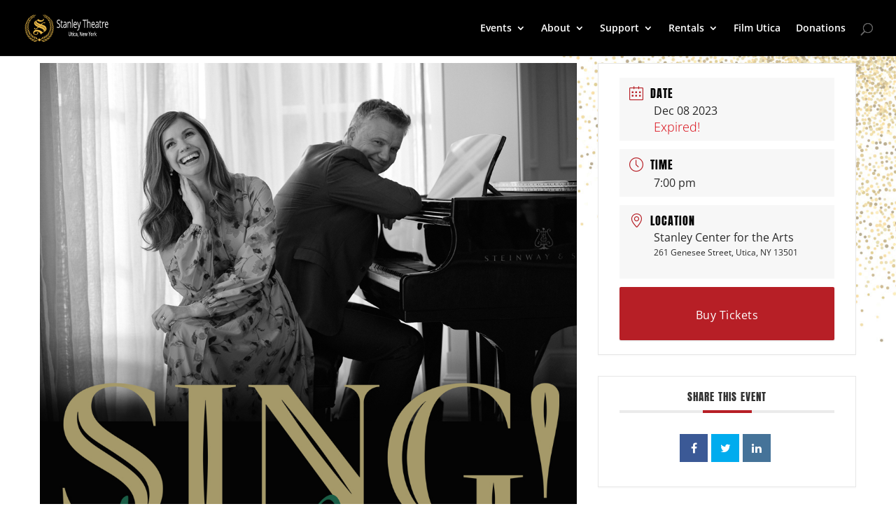

--- FILE ---
content_type: text/html; charset=utf-8
request_url: https://www.google.com/recaptcha/api2/anchor?ar=1&k=6Le9u9UZAAAAAEIUEKRRn664RWKjWhAlTPjkplV3&co=aHR0cHM6Ly93d3cudGhlc3RhbmxleS5vcmc6NDQz&hl=en&v=PoyoqOPhxBO7pBk68S4YbpHZ&theme=light&size=normal&anchor-ms=20000&execute-ms=30000&cb=f2k6xougo92t
body_size: 49185
content:
<!DOCTYPE HTML><html dir="ltr" lang="en"><head><meta http-equiv="Content-Type" content="text/html; charset=UTF-8">
<meta http-equiv="X-UA-Compatible" content="IE=edge">
<title>reCAPTCHA</title>
<style type="text/css">
/* cyrillic-ext */
@font-face {
  font-family: 'Roboto';
  font-style: normal;
  font-weight: 400;
  font-stretch: 100%;
  src: url(//fonts.gstatic.com/s/roboto/v48/KFO7CnqEu92Fr1ME7kSn66aGLdTylUAMa3GUBHMdazTgWw.woff2) format('woff2');
  unicode-range: U+0460-052F, U+1C80-1C8A, U+20B4, U+2DE0-2DFF, U+A640-A69F, U+FE2E-FE2F;
}
/* cyrillic */
@font-face {
  font-family: 'Roboto';
  font-style: normal;
  font-weight: 400;
  font-stretch: 100%;
  src: url(//fonts.gstatic.com/s/roboto/v48/KFO7CnqEu92Fr1ME7kSn66aGLdTylUAMa3iUBHMdazTgWw.woff2) format('woff2');
  unicode-range: U+0301, U+0400-045F, U+0490-0491, U+04B0-04B1, U+2116;
}
/* greek-ext */
@font-face {
  font-family: 'Roboto';
  font-style: normal;
  font-weight: 400;
  font-stretch: 100%;
  src: url(//fonts.gstatic.com/s/roboto/v48/KFO7CnqEu92Fr1ME7kSn66aGLdTylUAMa3CUBHMdazTgWw.woff2) format('woff2');
  unicode-range: U+1F00-1FFF;
}
/* greek */
@font-face {
  font-family: 'Roboto';
  font-style: normal;
  font-weight: 400;
  font-stretch: 100%;
  src: url(//fonts.gstatic.com/s/roboto/v48/KFO7CnqEu92Fr1ME7kSn66aGLdTylUAMa3-UBHMdazTgWw.woff2) format('woff2');
  unicode-range: U+0370-0377, U+037A-037F, U+0384-038A, U+038C, U+038E-03A1, U+03A3-03FF;
}
/* math */
@font-face {
  font-family: 'Roboto';
  font-style: normal;
  font-weight: 400;
  font-stretch: 100%;
  src: url(//fonts.gstatic.com/s/roboto/v48/KFO7CnqEu92Fr1ME7kSn66aGLdTylUAMawCUBHMdazTgWw.woff2) format('woff2');
  unicode-range: U+0302-0303, U+0305, U+0307-0308, U+0310, U+0312, U+0315, U+031A, U+0326-0327, U+032C, U+032F-0330, U+0332-0333, U+0338, U+033A, U+0346, U+034D, U+0391-03A1, U+03A3-03A9, U+03B1-03C9, U+03D1, U+03D5-03D6, U+03F0-03F1, U+03F4-03F5, U+2016-2017, U+2034-2038, U+203C, U+2040, U+2043, U+2047, U+2050, U+2057, U+205F, U+2070-2071, U+2074-208E, U+2090-209C, U+20D0-20DC, U+20E1, U+20E5-20EF, U+2100-2112, U+2114-2115, U+2117-2121, U+2123-214F, U+2190, U+2192, U+2194-21AE, U+21B0-21E5, U+21F1-21F2, U+21F4-2211, U+2213-2214, U+2216-22FF, U+2308-230B, U+2310, U+2319, U+231C-2321, U+2336-237A, U+237C, U+2395, U+239B-23B7, U+23D0, U+23DC-23E1, U+2474-2475, U+25AF, U+25B3, U+25B7, U+25BD, U+25C1, U+25CA, U+25CC, U+25FB, U+266D-266F, U+27C0-27FF, U+2900-2AFF, U+2B0E-2B11, U+2B30-2B4C, U+2BFE, U+3030, U+FF5B, U+FF5D, U+1D400-1D7FF, U+1EE00-1EEFF;
}
/* symbols */
@font-face {
  font-family: 'Roboto';
  font-style: normal;
  font-weight: 400;
  font-stretch: 100%;
  src: url(//fonts.gstatic.com/s/roboto/v48/KFO7CnqEu92Fr1ME7kSn66aGLdTylUAMaxKUBHMdazTgWw.woff2) format('woff2');
  unicode-range: U+0001-000C, U+000E-001F, U+007F-009F, U+20DD-20E0, U+20E2-20E4, U+2150-218F, U+2190, U+2192, U+2194-2199, U+21AF, U+21E6-21F0, U+21F3, U+2218-2219, U+2299, U+22C4-22C6, U+2300-243F, U+2440-244A, U+2460-24FF, U+25A0-27BF, U+2800-28FF, U+2921-2922, U+2981, U+29BF, U+29EB, U+2B00-2BFF, U+4DC0-4DFF, U+FFF9-FFFB, U+10140-1018E, U+10190-1019C, U+101A0, U+101D0-101FD, U+102E0-102FB, U+10E60-10E7E, U+1D2C0-1D2D3, U+1D2E0-1D37F, U+1F000-1F0FF, U+1F100-1F1AD, U+1F1E6-1F1FF, U+1F30D-1F30F, U+1F315, U+1F31C, U+1F31E, U+1F320-1F32C, U+1F336, U+1F378, U+1F37D, U+1F382, U+1F393-1F39F, U+1F3A7-1F3A8, U+1F3AC-1F3AF, U+1F3C2, U+1F3C4-1F3C6, U+1F3CA-1F3CE, U+1F3D4-1F3E0, U+1F3ED, U+1F3F1-1F3F3, U+1F3F5-1F3F7, U+1F408, U+1F415, U+1F41F, U+1F426, U+1F43F, U+1F441-1F442, U+1F444, U+1F446-1F449, U+1F44C-1F44E, U+1F453, U+1F46A, U+1F47D, U+1F4A3, U+1F4B0, U+1F4B3, U+1F4B9, U+1F4BB, U+1F4BF, U+1F4C8-1F4CB, U+1F4D6, U+1F4DA, U+1F4DF, U+1F4E3-1F4E6, U+1F4EA-1F4ED, U+1F4F7, U+1F4F9-1F4FB, U+1F4FD-1F4FE, U+1F503, U+1F507-1F50B, U+1F50D, U+1F512-1F513, U+1F53E-1F54A, U+1F54F-1F5FA, U+1F610, U+1F650-1F67F, U+1F687, U+1F68D, U+1F691, U+1F694, U+1F698, U+1F6AD, U+1F6B2, U+1F6B9-1F6BA, U+1F6BC, U+1F6C6-1F6CF, U+1F6D3-1F6D7, U+1F6E0-1F6EA, U+1F6F0-1F6F3, U+1F6F7-1F6FC, U+1F700-1F7FF, U+1F800-1F80B, U+1F810-1F847, U+1F850-1F859, U+1F860-1F887, U+1F890-1F8AD, U+1F8B0-1F8BB, U+1F8C0-1F8C1, U+1F900-1F90B, U+1F93B, U+1F946, U+1F984, U+1F996, U+1F9E9, U+1FA00-1FA6F, U+1FA70-1FA7C, U+1FA80-1FA89, U+1FA8F-1FAC6, U+1FACE-1FADC, U+1FADF-1FAE9, U+1FAF0-1FAF8, U+1FB00-1FBFF;
}
/* vietnamese */
@font-face {
  font-family: 'Roboto';
  font-style: normal;
  font-weight: 400;
  font-stretch: 100%;
  src: url(//fonts.gstatic.com/s/roboto/v48/KFO7CnqEu92Fr1ME7kSn66aGLdTylUAMa3OUBHMdazTgWw.woff2) format('woff2');
  unicode-range: U+0102-0103, U+0110-0111, U+0128-0129, U+0168-0169, U+01A0-01A1, U+01AF-01B0, U+0300-0301, U+0303-0304, U+0308-0309, U+0323, U+0329, U+1EA0-1EF9, U+20AB;
}
/* latin-ext */
@font-face {
  font-family: 'Roboto';
  font-style: normal;
  font-weight: 400;
  font-stretch: 100%;
  src: url(//fonts.gstatic.com/s/roboto/v48/KFO7CnqEu92Fr1ME7kSn66aGLdTylUAMa3KUBHMdazTgWw.woff2) format('woff2');
  unicode-range: U+0100-02BA, U+02BD-02C5, U+02C7-02CC, U+02CE-02D7, U+02DD-02FF, U+0304, U+0308, U+0329, U+1D00-1DBF, U+1E00-1E9F, U+1EF2-1EFF, U+2020, U+20A0-20AB, U+20AD-20C0, U+2113, U+2C60-2C7F, U+A720-A7FF;
}
/* latin */
@font-face {
  font-family: 'Roboto';
  font-style: normal;
  font-weight: 400;
  font-stretch: 100%;
  src: url(//fonts.gstatic.com/s/roboto/v48/KFO7CnqEu92Fr1ME7kSn66aGLdTylUAMa3yUBHMdazQ.woff2) format('woff2');
  unicode-range: U+0000-00FF, U+0131, U+0152-0153, U+02BB-02BC, U+02C6, U+02DA, U+02DC, U+0304, U+0308, U+0329, U+2000-206F, U+20AC, U+2122, U+2191, U+2193, U+2212, U+2215, U+FEFF, U+FFFD;
}
/* cyrillic-ext */
@font-face {
  font-family: 'Roboto';
  font-style: normal;
  font-weight: 500;
  font-stretch: 100%;
  src: url(//fonts.gstatic.com/s/roboto/v48/KFO7CnqEu92Fr1ME7kSn66aGLdTylUAMa3GUBHMdazTgWw.woff2) format('woff2');
  unicode-range: U+0460-052F, U+1C80-1C8A, U+20B4, U+2DE0-2DFF, U+A640-A69F, U+FE2E-FE2F;
}
/* cyrillic */
@font-face {
  font-family: 'Roboto';
  font-style: normal;
  font-weight: 500;
  font-stretch: 100%;
  src: url(//fonts.gstatic.com/s/roboto/v48/KFO7CnqEu92Fr1ME7kSn66aGLdTylUAMa3iUBHMdazTgWw.woff2) format('woff2');
  unicode-range: U+0301, U+0400-045F, U+0490-0491, U+04B0-04B1, U+2116;
}
/* greek-ext */
@font-face {
  font-family: 'Roboto';
  font-style: normal;
  font-weight: 500;
  font-stretch: 100%;
  src: url(//fonts.gstatic.com/s/roboto/v48/KFO7CnqEu92Fr1ME7kSn66aGLdTylUAMa3CUBHMdazTgWw.woff2) format('woff2');
  unicode-range: U+1F00-1FFF;
}
/* greek */
@font-face {
  font-family: 'Roboto';
  font-style: normal;
  font-weight: 500;
  font-stretch: 100%;
  src: url(//fonts.gstatic.com/s/roboto/v48/KFO7CnqEu92Fr1ME7kSn66aGLdTylUAMa3-UBHMdazTgWw.woff2) format('woff2');
  unicode-range: U+0370-0377, U+037A-037F, U+0384-038A, U+038C, U+038E-03A1, U+03A3-03FF;
}
/* math */
@font-face {
  font-family: 'Roboto';
  font-style: normal;
  font-weight: 500;
  font-stretch: 100%;
  src: url(//fonts.gstatic.com/s/roboto/v48/KFO7CnqEu92Fr1ME7kSn66aGLdTylUAMawCUBHMdazTgWw.woff2) format('woff2');
  unicode-range: U+0302-0303, U+0305, U+0307-0308, U+0310, U+0312, U+0315, U+031A, U+0326-0327, U+032C, U+032F-0330, U+0332-0333, U+0338, U+033A, U+0346, U+034D, U+0391-03A1, U+03A3-03A9, U+03B1-03C9, U+03D1, U+03D5-03D6, U+03F0-03F1, U+03F4-03F5, U+2016-2017, U+2034-2038, U+203C, U+2040, U+2043, U+2047, U+2050, U+2057, U+205F, U+2070-2071, U+2074-208E, U+2090-209C, U+20D0-20DC, U+20E1, U+20E5-20EF, U+2100-2112, U+2114-2115, U+2117-2121, U+2123-214F, U+2190, U+2192, U+2194-21AE, U+21B0-21E5, U+21F1-21F2, U+21F4-2211, U+2213-2214, U+2216-22FF, U+2308-230B, U+2310, U+2319, U+231C-2321, U+2336-237A, U+237C, U+2395, U+239B-23B7, U+23D0, U+23DC-23E1, U+2474-2475, U+25AF, U+25B3, U+25B7, U+25BD, U+25C1, U+25CA, U+25CC, U+25FB, U+266D-266F, U+27C0-27FF, U+2900-2AFF, U+2B0E-2B11, U+2B30-2B4C, U+2BFE, U+3030, U+FF5B, U+FF5D, U+1D400-1D7FF, U+1EE00-1EEFF;
}
/* symbols */
@font-face {
  font-family: 'Roboto';
  font-style: normal;
  font-weight: 500;
  font-stretch: 100%;
  src: url(//fonts.gstatic.com/s/roboto/v48/KFO7CnqEu92Fr1ME7kSn66aGLdTylUAMaxKUBHMdazTgWw.woff2) format('woff2');
  unicode-range: U+0001-000C, U+000E-001F, U+007F-009F, U+20DD-20E0, U+20E2-20E4, U+2150-218F, U+2190, U+2192, U+2194-2199, U+21AF, U+21E6-21F0, U+21F3, U+2218-2219, U+2299, U+22C4-22C6, U+2300-243F, U+2440-244A, U+2460-24FF, U+25A0-27BF, U+2800-28FF, U+2921-2922, U+2981, U+29BF, U+29EB, U+2B00-2BFF, U+4DC0-4DFF, U+FFF9-FFFB, U+10140-1018E, U+10190-1019C, U+101A0, U+101D0-101FD, U+102E0-102FB, U+10E60-10E7E, U+1D2C0-1D2D3, U+1D2E0-1D37F, U+1F000-1F0FF, U+1F100-1F1AD, U+1F1E6-1F1FF, U+1F30D-1F30F, U+1F315, U+1F31C, U+1F31E, U+1F320-1F32C, U+1F336, U+1F378, U+1F37D, U+1F382, U+1F393-1F39F, U+1F3A7-1F3A8, U+1F3AC-1F3AF, U+1F3C2, U+1F3C4-1F3C6, U+1F3CA-1F3CE, U+1F3D4-1F3E0, U+1F3ED, U+1F3F1-1F3F3, U+1F3F5-1F3F7, U+1F408, U+1F415, U+1F41F, U+1F426, U+1F43F, U+1F441-1F442, U+1F444, U+1F446-1F449, U+1F44C-1F44E, U+1F453, U+1F46A, U+1F47D, U+1F4A3, U+1F4B0, U+1F4B3, U+1F4B9, U+1F4BB, U+1F4BF, U+1F4C8-1F4CB, U+1F4D6, U+1F4DA, U+1F4DF, U+1F4E3-1F4E6, U+1F4EA-1F4ED, U+1F4F7, U+1F4F9-1F4FB, U+1F4FD-1F4FE, U+1F503, U+1F507-1F50B, U+1F50D, U+1F512-1F513, U+1F53E-1F54A, U+1F54F-1F5FA, U+1F610, U+1F650-1F67F, U+1F687, U+1F68D, U+1F691, U+1F694, U+1F698, U+1F6AD, U+1F6B2, U+1F6B9-1F6BA, U+1F6BC, U+1F6C6-1F6CF, U+1F6D3-1F6D7, U+1F6E0-1F6EA, U+1F6F0-1F6F3, U+1F6F7-1F6FC, U+1F700-1F7FF, U+1F800-1F80B, U+1F810-1F847, U+1F850-1F859, U+1F860-1F887, U+1F890-1F8AD, U+1F8B0-1F8BB, U+1F8C0-1F8C1, U+1F900-1F90B, U+1F93B, U+1F946, U+1F984, U+1F996, U+1F9E9, U+1FA00-1FA6F, U+1FA70-1FA7C, U+1FA80-1FA89, U+1FA8F-1FAC6, U+1FACE-1FADC, U+1FADF-1FAE9, U+1FAF0-1FAF8, U+1FB00-1FBFF;
}
/* vietnamese */
@font-face {
  font-family: 'Roboto';
  font-style: normal;
  font-weight: 500;
  font-stretch: 100%;
  src: url(//fonts.gstatic.com/s/roboto/v48/KFO7CnqEu92Fr1ME7kSn66aGLdTylUAMa3OUBHMdazTgWw.woff2) format('woff2');
  unicode-range: U+0102-0103, U+0110-0111, U+0128-0129, U+0168-0169, U+01A0-01A1, U+01AF-01B0, U+0300-0301, U+0303-0304, U+0308-0309, U+0323, U+0329, U+1EA0-1EF9, U+20AB;
}
/* latin-ext */
@font-face {
  font-family: 'Roboto';
  font-style: normal;
  font-weight: 500;
  font-stretch: 100%;
  src: url(//fonts.gstatic.com/s/roboto/v48/KFO7CnqEu92Fr1ME7kSn66aGLdTylUAMa3KUBHMdazTgWw.woff2) format('woff2');
  unicode-range: U+0100-02BA, U+02BD-02C5, U+02C7-02CC, U+02CE-02D7, U+02DD-02FF, U+0304, U+0308, U+0329, U+1D00-1DBF, U+1E00-1E9F, U+1EF2-1EFF, U+2020, U+20A0-20AB, U+20AD-20C0, U+2113, U+2C60-2C7F, U+A720-A7FF;
}
/* latin */
@font-face {
  font-family: 'Roboto';
  font-style: normal;
  font-weight: 500;
  font-stretch: 100%;
  src: url(//fonts.gstatic.com/s/roboto/v48/KFO7CnqEu92Fr1ME7kSn66aGLdTylUAMa3yUBHMdazQ.woff2) format('woff2');
  unicode-range: U+0000-00FF, U+0131, U+0152-0153, U+02BB-02BC, U+02C6, U+02DA, U+02DC, U+0304, U+0308, U+0329, U+2000-206F, U+20AC, U+2122, U+2191, U+2193, U+2212, U+2215, U+FEFF, U+FFFD;
}
/* cyrillic-ext */
@font-face {
  font-family: 'Roboto';
  font-style: normal;
  font-weight: 900;
  font-stretch: 100%;
  src: url(//fonts.gstatic.com/s/roboto/v48/KFO7CnqEu92Fr1ME7kSn66aGLdTylUAMa3GUBHMdazTgWw.woff2) format('woff2');
  unicode-range: U+0460-052F, U+1C80-1C8A, U+20B4, U+2DE0-2DFF, U+A640-A69F, U+FE2E-FE2F;
}
/* cyrillic */
@font-face {
  font-family: 'Roboto';
  font-style: normal;
  font-weight: 900;
  font-stretch: 100%;
  src: url(//fonts.gstatic.com/s/roboto/v48/KFO7CnqEu92Fr1ME7kSn66aGLdTylUAMa3iUBHMdazTgWw.woff2) format('woff2');
  unicode-range: U+0301, U+0400-045F, U+0490-0491, U+04B0-04B1, U+2116;
}
/* greek-ext */
@font-face {
  font-family: 'Roboto';
  font-style: normal;
  font-weight: 900;
  font-stretch: 100%;
  src: url(//fonts.gstatic.com/s/roboto/v48/KFO7CnqEu92Fr1ME7kSn66aGLdTylUAMa3CUBHMdazTgWw.woff2) format('woff2');
  unicode-range: U+1F00-1FFF;
}
/* greek */
@font-face {
  font-family: 'Roboto';
  font-style: normal;
  font-weight: 900;
  font-stretch: 100%;
  src: url(//fonts.gstatic.com/s/roboto/v48/KFO7CnqEu92Fr1ME7kSn66aGLdTylUAMa3-UBHMdazTgWw.woff2) format('woff2');
  unicode-range: U+0370-0377, U+037A-037F, U+0384-038A, U+038C, U+038E-03A1, U+03A3-03FF;
}
/* math */
@font-face {
  font-family: 'Roboto';
  font-style: normal;
  font-weight: 900;
  font-stretch: 100%;
  src: url(//fonts.gstatic.com/s/roboto/v48/KFO7CnqEu92Fr1ME7kSn66aGLdTylUAMawCUBHMdazTgWw.woff2) format('woff2');
  unicode-range: U+0302-0303, U+0305, U+0307-0308, U+0310, U+0312, U+0315, U+031A, U+0326-0327, U+032C, U+032F-0330, U+0332-0333, U+0338, U+033A, U+0346, U+034D, U+0391-03A1, U+03A3-03A9, U+03B1-03C9, U+03D1, U+03D5-03D6, U+03F0-03F1, U+03F4-03F5, U+2016-2017, U+2034-2038, U+203C, U+2040, U+2043, U+2047, U+2050, U+2057, U+205F, U+2070-2071, U+2074-208E, U+2090-209C, U+20D0-20DC, U+20E1, U+20E5-20EF, U+2100-2112, U+2114-2115, U+2117-2121, U+2123-214F, U+2190, U+2192, U+2194-21AE, U+21B0-21E5, U+21F1-21F2, U+21F4-2211, U+2213-2214, U+2216-22FF, U+2308-230B, U+2310, U+2319, U+231C-2321, U+2336-237A, U+237C, U+2395, U+239B-23B7, U+23D0, U+23DC-23E1, U+2474-2475, U+25AF, U+25B3, U+25B7, U+25BD, U+25C1, U+25CA, U+25CC, U+25FB, U+266D-266F, U+27C0-27FF, U+2900-2AFF, U+2B0E-2B11, U+2B30-2B4C, U+2BFE, U+3030, U+FF5B, U+FF5D, U+1D400-1D7FF, U+1EE00-1EEFF;
}
/* symbols */
@font-face {
  font-family: 'Roboto';
  font-style: normal;
  font-weight: 900;
  font-stretch: 100%;
  src: url(//fonts.gstatic.com/s/roboto/v48/KFO7CnqEu92Fr1ME7kSn66aGLdTylUAMaxKUBHMdazTgWw.woff2) format('woff2');
  unicode-range: U+0001-000C, U+000E-001F, U+007F-009F, U+20DD-20E0, U+20E2-20E4, U+2150-218F, U+2190, U+2192, U+2194-2199, U+21AF, U+21E6-21F0, U+21F3, U+2218-2219, U+2299, U+22C4-22C6, U+2300-243F, U+2440-244A, U+2460-24FF, U+25A0-27BF, U+2800-28FF, U+2921-2922, U+2981, U+29BF, U+29EB, U+2B00-2BFF, U+4DC0-4DFF, U+FFF9-FFFB, U+10140-1018E, U+10190-1019C, U+101A0, U+101D0-101FD, U+102E0-102FB, U+10E60-10E7E, U+1D2C0-1D2D3, U+1D2E0-1D37F, U+1F000-1F0FF, U+1F100-1F1AD, U+1F1E6-1F1FF, U+1F30D-1F30F, U+1F315, U+1F31C, U+1F31E, U+1F320-1F32C, U+1F336, U+1F378, U+1F37D, U+1F382, U+1F393-1F39F, U+1F3A7-1F3A8, U+1F3AC-1F3AF, U+1F3C2, U+1F3C4-1F3C6, U+1F3CA-1F3CE, U+1F3D4-1F3E0, U+1F3ED, U+1F3F1-1F3F3, U+1F3F5-1F3F7, U+1F408, U+1F415, U+1F41F, U+1F426, U+1F43F, U+1F441-1F442, U+1F444, U+1F446-1F449, U+1F44C-1F44E, U+1F453, U+1F46A, U+1F47D, U+1F4A3, U+1F4B0, U+1F4B3, U+1F4B9, U+1F4BB, U+1F4BF, U+1F4C8-1F4CB, U+1F4D6, U+1F4DA, U+1F4DF, U+1F4E3-1F4E6, U+1F4EA-1F4ED, U+1F4F7, U+1F4F9-1F4FB, U+1F4FD-1F4FE, U+1F503, U+1F507-1F50B, U+1F50D, U+1F512-1F513, U+1F53E-1F54A, U+1F54F-1F5FA, U+1F610, U+1F650-1F67F, U+1F687, U+1F68D, U+1F691, U+1F694, U+1F698, U+1F6AD, U+1F6B2, U+1F6B9-1F6BA, U+1F6BC, U+1F6C6-1F6CF, U+1F6D3-1F6D7, U+1F6E0-1F6EA, U+1F6F0-1F6F3, U+1F6F7-1F6FC, U+1F700-1F7FF, U+1F800-1F80B, U+1F810-1F847, U+1F850-1F859, U+1F860-1F887, U+1F890-1F8AD, U+1F8B0-1F8BB, U+1F8C0-1F8C1, U+1F900-1F90B, U+1F93B, U+1F946, U+1F984, U+1F996, U+1F9E9, U+1FA00-1FA6F, U+1FA70-1FA7C, U+1FA80-1FA89, U+1FA8F-1FAC6, U+1FACE-1FADC, U+1FADF-1FAE9, U+1FAF0-1FAF8, U+1FB00-1FBFF;
}
/* vietnamese */
@font-face {
  font-family: 'Roboto';
  font-style: normal;
  font-weight: 900;
  font-stretch: 100%;
  src: url(//fonts.gstatic.com/s/roboto/v48/KFO7CnqEu92Fr1ME7kSn66aGLdTylUAMa3OUBHMdazTgWw.woff2) format('woff2');
  unicode-range: U+0102-0103, U+0110-0111, U+0128-0129, U+0168-0169, U+01A0-01A1, U+01AF-01B0, U+0300-0301, U+0303-0304, U+0308-0309, U+0323, U+0329, U+1EA0-1EF9, U+20AB;
}
/* latin-ext */
@font-face {
  font-family: 'Roboto';
  font-style: normal;
  font-weight: 900;
  font-stretch: 100%;
  src: url(//fonts.gstatic.com/s/roboto/v48/KFO7CnqEu92Fr1ME7kSn66aGLdTylUAMa3KUBHMdazTgWw.woff2) format('woff2');
  unicode-range: U+0100-02BA, U+02BD-02C5, U+02C7-02CC, U+02CE-02D7, U+02DD-02FF, U+0304, U+0308, U+0329, U+1D00-1DBF, U+1E00-1E9F, U+1EF2-1EFF, U+2020, U+20A0-20AB, U+20AD-20C0, U+2113, U+2C60-2C7F, U+A720-A7FF;
}
/* latin */
@font-face {
  font-family: 'Roboto';
  font-style: normal;
  font-weight: 900;
  font-stretch: 100%;
  src: url(//fonts.gstatic.com/s/roboto/v48/KFO7CnqEu92Fr1ME7kSn66aGLdTylUAMa3yUBHMdazQ.woff2) format('woff2');
  unicode-range: U+0000-00FF, U+0131, U+0152-0153, U+02BB-02BC, U+02C6, U+02DA, U+02DC, U+0304, U+0308, U+0329, U+2000-206F, U+20AC, U+2122, U+2191, U+2193, U+2212, U+2215, U+FEFF, U+FFFD;
}

</style>
<link rel="stylesheet" type="text/css" href="https://www.gstatic.com/recaptcha/releases/PoyoqOPhxBO7pBk68S4YbpHZ/styles__ltr.css">
<script nonce="cvyE10CdLnUWFeljT8kNrg" type="text/javascript">window['__recaptcha_api'] = 'https://www.google.com/recaptcha/api2/';</script>
<script type="text/javascript" src="https://www.gstatic.com/recaptcha/releases/PoyoqOPhxBO7pBk68S4YbpHZ/recaptcha__en.js" nonce="cvyE10CdLnUWFeljT8kNrg">
      
    </script></head>
<body><div id="rc-anchor-alert" class="rc-anchor-alert"></div>
<input type="hidden" id="recaptcha-token" value="[base64]">
<script type="text/javascript" nonce="cvyE10CdLnUWFeljT8kNrg">
      recaptcha.anchor.Main.init("[\x22ainput\x22,[\x22bgdata\x22,\x22\x22,\[base64]/[base64]/[base64]/ZyhXLGgpOnEoW04sMjEsbF0sVywwKSxoKSxmYWxzZSxmYWxzZSl9Y2F0Y2goayl7RygzNTgsVyk/[base64]/[base64]/[base64]/[base64]/[base64]/[base64]/[base64]/bmV3IEJbT10oRFswXSk6dz09Mj9uZXcgQltPXShEWzBdLERbMV0pOnc9PTM/bmV3IEJbT10oRFswXSxEWzFdLERbMl0pOnc9PTQ/[base64]/[base64]/[base64]/[base64]/[base64]\\u003d\x22,\[base64]\\u003d\\u003d\x22,\[base64]/woFLbB8CwoHDtUbCsypEQ8KScsKFwrDCicOIw7cYwoLCk8KPw4kbQiZ3ESZ2wr9Tw47DoMODfMKEIjfCjcKFwrrDnsObLMOAX8OeFMKmesK8aC7DlBjCqzHDkE3CksO6JQzDhmjDv8K9w4ESwrjDiQN/wpXDsMOXQcKvflFBaE0nw79lU8KNwp3DtmVTHsKzwoAjw4MIDXzCsV1fe1k7ADvCiEFXajTDmzDDk1ZSw5/DnUxVw4jCv8KlU2VFwpnCmMKow5F0w4N9w7R5esOnwqzCmSzDmlfCqFVdw6TDtFrDl8Ktwq0Ewrk/[base64]/CmzLCtT1mAMK2M0V2GRguwppxe8OMw6cUW8K/YykoamLDizzClMKyERfCrAQjF8KrJUzDkcOdJUzDq8OJQcOnOhguw5bDmsOidQ7CkMOqf2HDl1s1wqJxwrpjwrguwp4jwpsPe3zDjmPDuMODPB0IMD7CgMKowrkSJUPCvcObUB3CuQjDm8KOI8KYI8K0CMOKw6lUwqvDmGbCkhzDljI/w7rCjMK6TQxLw6duasOxYMOSw7JOH8OyN0lhXmN5wrMwGyLCpzTCsMOKZFPDq8OGwqTDmMKKCi0WwqjCrcO+w43CuWLCnBsAbwpzLsKhLcOnIcOURsKswpQ7wrLCj8O9FcKoZA3DnDUdwr49aMKqwozDhcKpwpEgwpdLAH7CjW7CnCrDkFPCgQ9/wpAXDQElLnVbw6oLVsK/[base64]/w6YQwpYeV8OEwpZYZcKeMGADMUZPwoXCm8OAwq/CtMO4PA8Qw60qZsKhWTjDmkbCk8KqwrwyVmwkwp1Kw6V0GMOkAMOCw7QTTkRTaQPDm8O/asO2VMKUR8Okw7c2wogKwobCrsKkwqcdZUPCjcK9w7o7BmrDg8Ouw6DCjcOFw6o4woJBA2DCvz3Cnw3CvcOvw7nCuiMsWsKUw5XDqVNnLTrDh3orwrpOBsKod3N1TFXDgWZZw70bw4zCtgjDiGkLwrxqGF/ChFTCtsO+wpt0SXnDp8KywqXClMOJw5YzXcOiJhnDqsO7MTtKw445eB9Ja8OiLcOaQzrDm2gPblvCgkVUw6N9E1/DtcOjAcO5wqnCmUDCsMOMwofClMK7IyVtw6LCh8KgwqJDw6Z2G8K9HcOId8K+w6xRwqvDgz/Cq8OwAz7Cs2nCgsKPSB7DusOHR8Oxw7TCicO1wrYIwo9cblfDh8OxZysUworDigLDtEXCn2ZqHXJXwrnCpwoPKTrCiVPDisOmLTt8w4VrI1Q6a8KmWsOiPwTCiHHDlcO9w7cpwoBGWXVtw7oew4DCpQ/CnVsfAcOgengjwrFqfcKbHsOWw6fDshNtwqhpw6XCvkbCnkLDlMOhK3vChz7CsjNAwrkxHyTCkcKhwp98S8KWw4fDqSvCk0DDnkIsQcKML8O7UcO1WDsLGSNVwrorwpXCtTEsFcOUwojDrsKxw4cPVcOML8K4w6AIw4o3DsKfwoHDgAvDpmXCncOUcQ/CsMKTHcKlwr/CqGkcKHHDtH/[base64]/[base64]/w7RDV8Kyw7DCisKUDWDDjGRawpvCmnhzwqxDcULDhgjCvMKTw5PCgV3CqAjDpzV7TMKEwpzCt8Knw5fCg3w+w6TDk8KPQhnCtMKlw5vCqMKCCxIHwrrChRc/P1lVw73DgMONwoPDrEBQHFfDiBvDqMK4AMKCQn1xw7bDjsK0CMKNwpNpw59Lw4jCpWvCm0obECDDkMK5eMKxwoEcw77Dg0XDt386w6fCpH/[base64]/CqionEcK8ScOAQnPDicKsU1lewocBIMO2AmDDsXp1w6EQwqsow5NTRBjCgz3CjHDDoz/DlHTDvcOWAzxVZTskw7jDtlZpw6bCnsO1wqMLw5jCtcK8I0xcw793wpZRfMKsFFHConjDnMKBSlARH23DqsKXeCDCrFc8w55jw4ZFICkfAWTDq8O4ICTCtcKdScOoWMK/wpcORMKuakkEw4jDoWzDmwArw5cqYwxmw7RFwobDj0zDtRxlLxB3wqbDrsKzw5F8wpEgMsO5wp89wojCu8OQw5nDoBHDpMO+w6DCg0wsbWLCq8Ocw5UeL8OXw74ew7bChQkDw45pEApEKsOgw6hdw5HCu8ODw5w/VMOSPsO/M8O0Jy1Pw4JNw6vCi8OCwrHCjUHCoQZEa246w67CiBoLw4tED8KhwqZSEcOdFQcHVgUwfMKWwojCoQ0gf8KfwqxtZMORXMKFwqjDlSYqwpXCssOAwpRUw5NGXcOJwpjDgDrCpcK9w47DscOuccOBdQ/Cn1bCombCl8OYw4PCi8OPwpoVw6Edwq/DvnTCvMOYwpDCqWjDpcKsK0gHwok2w6s2CsKZwp1JIMKHw6vDkw/Ds3rDgy4aw4N3wrXDoBTDk8K8L8OXwqfCtcKPw6oTLyvDghcAwo53wpF9wqFrw7gtAsKpHyvCrMOcw5zDrsK/SXxpwph1RHF2w4jDpTnCtmA2BMO7LUTDuFvDlcKLwozDkSYRw5TCh8KrwqwzW8Kfw7zDiw7DsQ3DshI0woLDi0HDpXYUO8OtKcKPwrXCpX7DomPDgMOcwpEhwqUMDMO0wphFw70ZRMOJwpUWMsKlTXQ6EcK8I8O7Uw1jw50EwqHCsMOtwrR9w67CqinDiD1MbEzDkT/Dn8KYwrV9wofDoRnCpipgwpLCu8Kbw7XCvA0OwrzDmXbCisOiScKpw6rCnsKYwq/[base64]/ChT8Yw5nCrg/[base64]/CgTRIAk4Sw5XDplQTwr/DssKNw5gYYQ1jwovCj8KFRFzCv8K+IsOgCS/DrG0eNjHDm8OtXUF/[base64]/CoF06w5XCrTvClcKkw77Dh2Ege8KQUlU7W8OUfsOuwqXDosOcw7Quw4zCqMOFZVLDuFF4w5/DuStqIsKIw5kEw7nCriHCsgB+Uwckw5DDq8Orw7VFwrssw7jDksKWJXXDqsKawqtmwqAXRsKCa1fCtcKkwqDCtsOdw73DuTkfwqbDsQMaw6MyeCrCicOXBxZ7SSY9G8OGc8OyBjVIOMKow7HCp2howoUHHk/DlFNcw6XCtnfDk8KcITYlw7PClVsCwrjCuC9deV/DqBDCgAbClMOSwqHCi8O/KHzDoi3DocOqJxVhw7vCjG9cwp8mDMOga8OeWxZiwolMfcKYU1Y2wp8fwq7DosKAMcOgWCfCsQ3CmVfDtUfDnsOKw7DCu8OawrE/[base64]/CtMOWwqsxLBkQTMKkWMO/[base64]/[base64]/wo3Dr8O1w5kbw4xtCsOZw4t7GcOeasOcwobDrBsIwpnDicOyS8KBwqNFIUAJw5BMw6bCtsODwqXCog7ChcO2bTzDqMK9wonDrGg+w6R8wptkd8KFw70Jw6fDvDoGGD5Gwo/DhhrCikMawpAAw77DqsKBKcO4wqsRw5JvasOzw45IwqYrw7rDng3CicKOw7BJHXhRw5hlMQ/DiSTDoE5cJi9Mw5BqLU52woMjIMOQfMKjwqLDq3XDkcKiwpnDu8K6wqRjbgHCg2pOwqMgE8OZwo/CuF9xK2LChsK0E8OJMCwNw4bCsnfCjUFFwodsw4TCnsOFax9oAX5+aMOHcsKNWsKww4XCjcKdwpo3wrFeTWvCgMOZInYYwqDDo8KlQjUyc8K/CnnCuH4Twr4DM8OHwqsGwr9rHiRJD0AXw6JUcMKXw6bCtAQBX2XCrcK4cBnCvsOqw58TMy4yQXLDkW/CuMOLw7rDicKQBMOEw4IIw63ChsKUOMObf8OsDR9Yw7RKDsOAwrB3w47Cl1TCoMOaD8KUwqPClmXDtH/ChcKCRGNtwp4WdQLCnkHDhALChcK4Em5DwpvDrGvCkcOXw7rDkcKTcXgXX8KXw4/CmR/[base64]/[base64]/Cgkpjw6TCp8OqwqtNworDuH7DqcKzXsOdw6huwrDCkirCgWRkRgvCvMKDw7NmdWzCuk/DoMKhdWfDtX4WMSjDhiDDlcKTw483WDhOBsOuw6HCk0dFw6jCqMO9w648wptQw49OwpQHNMODwpfDiMODwqkHExVjfcK5WkDCtcKcIsKyw78ww6Arw41/WgUCwr7DtMOow4bDgVYyw7R0wp5nw4kkwo/[base64]/CkVrDlDN8w6szw4/[base64]/CrcOEbMOZMh87w7Ayw6vDiyQqw77ClcK7wqLCusO8w4k9EFJHEMONHcKQw47CpMKtKQfDmcKCw646ccOEwr9Yw61/w73Cg8OICcKcPXhmVMKqcDzCv8KGKX1Zwo4LwoBIQcOJXcKrYBRyw5U1w47CqsKcSgPDmcK/[base64]/DnSbCgWcpwqfDu8Olw5M4wovCuiw3CsO7aWU6woFlMcKnZz/DhcOTPxLDp1NiwqReXMO6ecO2w6I/U8K6DXvDt25Ew6Urwpl0RARtU8KlMcKzwpZLScKOW8K4fgQGw7fDojbDisOMwqNCCDgyNx9Cw6vCisO1w4rCgsOvaz/CokFoLsKcwpMTJMKaw6DCphZyw5vCusKVQT9dwrEBDMOdAMKgwrJ/GHfDsUZiZcOnAhbCncKkBcKBHFjDnn/Cq8OxeBQPw5h2wp/[base64]/ChCx+UMKFWcOmwocXw4nDrsOVIMK6UwzDmcKWw6rCtMKhwq0GCcOfwrfDpSwICMKYwq8nSzQUccOAwqFtMg10wr06wocpwq3DuMKowo9Dw7B5w4zCuBdTFMKVw4fCisKtw77DnxbDm8KBG0g6w7cOacKdw6decwnCt33Dpk1cwp3CohbDn3/DkMKGWsKJw6JHwobDkwrCjTjDoMO/LCbDicKzbcKYw6vCmXtXJCzCucOxUAPCulBRwrrDpMKuQz7DksObwrFDw7U9bMOmMcO2XyjCgG7Ckisuw7xmPyrCqsKkw7rCucOPw7TCnsOFw692wqgiwq7CpMKpw5vCo8Ouwp0lwp/ClkjCmEprworDssKLw7DCmsKsw57ChcKgV1HCucKfQmc7AMKRKcKCIwXCr8KLw61hw6DCu8OMw4zDpDx3c8KnFcKUwonCq8K5ExfCpR1Fw43DvsK9wqrDssK6wokgw70dwrTDmMKQw7HDhcKcVcKzYWPDosKdPsORWn/Dm8OjC0LCmsKYYlDCu8O2UMK5ZsKSwrcqw4xJwqZFwq/CvC/[base64]/CvnEtfTfCiGvDosOoU0AKw6FgwpHCiWdfRCUvd8KaEQnChsOnf8Oqw5FrA8OCw600w5rDvsOgw40hw640w6MYT8Kaw4IUDhvDl2d+wok+w63CqsO5OTMTeMOQDQvDi3zDglhuVhBGwoJRwrzCqD7DugbCjlIqwqHClmPDjlRlwpUUwr3DjirDksKZw4s4CngYP8KFwo/ClcOJw7XDqsObwp7CoD4+d8Onw7xbw43DssKtAkpjwobDqE8iY8KTw7zCvcOON8OxwrERMMOSDcKiU2pfwpcjA8Oqw4HDvgjCvsOXTTsDdiMVw6nCliFXwqjDtyNXU8OmwpBwVcOow7XDhk/DjcOUwqvDtnBeKTXCtMK/NVjDuFFXOBnDhcO3wpTDi8K0wq3CtzjCvcKbMRnChcKwwokyw4nDoW5jw6MeQsO4csOkw6nDkMO/dh5Ww4vDllUUfD0hZcKMw6ZcdMOmwqzCgU/CmxRzK8OjGR3DosKpwprDt8KCwqTDplhBdAc3Wxh6GMKgw6VZRVvDt8KfG8KfWDvCkjXCnjTCkMOnw4bCpTPCqsOJw6PDs8OQLsOjYMOiaWzDtGs1N8Olw6zDlMK2wo7DncK0w79owqhiw5/Dl8OgHMKVworCvUHCn8KddXnDgMOmwrA3KRnChcK8I8KoXMKzw57DvMKRJC7DvGPCnsOawop4wpgwwognXFl4EQVzw4fDjzTDq1hXFToTw4J2VFMTNcK4YSFEw6gqGB0IwrAfQ8KccsOYfTjDiz7DtcKDw7nDhGrCvsO3JDEoGX/CisK3w63Dj8KLQ8OVKsOrw57CqEjDisKrX27CpsK/[base64]/[base64]/[base64]/[base64]/Dm1xNATV8RXPDgCDDhsOWw709woDDk8KTY8Kqw713w6DDjX7DsA/DoAxtTl47H8OiHWhmwqfDtXg1NMOww51UeWrDiyVBw6Qaw45pDTrCsDkowoTClcKTwpB9TMKFw4klL2DDkwQAEAVZw73CtcKaUyArw4LDqcOvwoLCn8KlVsKTw4fDgsKXw6NHwrTDhsOAw5c+w53CrMO/wqTCgwVfw4PDrxHDosKEb2TCmgbCmAnDkTFuM8KfBQ/Drzxmw61Cw6FbwprDsVkTwoF+wobDhMKUw5xKwoDDqMKHGzZwIcOxXMOtI8KjwpvCtG/CvxbCvyAuwrnCqmzDqU0RSsKqw77Cp8O7wrrCmcOTw47CmsOHaMKxw7HDilbDjDfDi8OUQsKBHMKiADZAw5bDiVHDrsOwCsOJcsKDMG8mH8OYSMKpJ1TCl1UGWcKYw5DCqsOBw4bCsGNGw4ozw6wtw7NdwrzClxbDgi8pw7/ClAvCjcOWVAlww7lYwrsqwpUDQMKMwpgzQsK9wqHCusOyf8O/WHNWw4zCisKzGjBKXG/CisK9w77CqgbDrUHCgMKCemvDl8ORw7PCuFAjecOQw7EVTXBPeMOOwrfDsD/Ds18swoxdRsKDTzhUw7nDisORTVgxQxDCtMKiEnvCgy/Ch8KZW8OrWmQywo9UQcKbwqjCuSk9I8OTEcKUHRHCl8OGwpJ1w6nDgFzDpcKEwo08eykVw6PDoMKrw6NNw7hzMsOfcmZKwoTCncOJJUbDiTfCtS5TScOBw7pbFMO+dH1xw7XDoAFzQMOqV8OuwoHDtcOwQ8KuwoDDjGfCosOmNDckeRY/Un3DnSfCtcKyEMKOWMOsTn7DlGUoYlQaFsOCwqg0w5nDiDMiWHlcE8OkwoBNG2pYaQ57w5lawqoLL2Z3OsKtw5hDwogaeVdaPH4HJDDCo8O1EiVQw6/[base64]/DnMO1bG7CsMOxwpzCvgjDusOAw7fDmsK4woUWwr9/RF4Uw63Cvzh5WcKWw5jCusKHb8Odw5LDgsKKwohbbU15PsK4JcKUwqE/[base64]/CucOmQngNw6dMwqnDgcOHH8Oow7/CkcK+woZGwqPDqMKrw6zDqMOXLiM2wpBbw4oqBxZkw4JMN8OQP8ONw55/wpd3wrDCs8KOwrkxKsKRwp/CgMK+F3/DmcKdZTBIw6BhIXzCk8OxVcOkwqLDpMKsw5nDpjsNw4bCvsKjwrMSw6bCuTPCjsOOwo3CpsKzwq4PFRfClUJSRMOCcMKxJ8KMH8O4YsOdw4dcKCvDosKKXMOCRSdLLcKXw7wdw5/[base64]/[base64]/UU/CkxbDvsO9ME03KQI4Mn7CmsKaw5Ikw5XCrsKbwoUvHD4IMVtJUMOAFsOOw6FSbsKGw4UFwqoPw43DngfCvj7DnMKuSnN5wprCtjFGwoPDmMK3woNNw4oEFMK9woA6CMKbw4EVw5XDksOXa8KRw4nCgMODRMKfK8KYcMOrcwvCixDDvhBTw7/CtBlcFHPCjcO5L8OLw61LwrU4VMOqwr7Du8KWYwTCvXYlwq7CrmzDlgYowohCwqXCjQ4sMFl8w7LChF5XwrPCh8KBw5Aqwq0QwpDCk8KsMBw/EA7Ds1dNVMOzdsOyYXbDj8O+Xn5lw53Dk8O/[base64]/CgMK9HVBaSSMJw5fCkhrCkmnCuHp4ccKIR3TCi0RMHsKuHsOnQsOzw7HDtsOAJ0gRwrnCrMKOw59eRztJAV/CoTs6w47CjsOfBmfDknpZSh/[base64]/[base64]/worDpzNVaX4mIEDDnSpJwrIHT1oYVBkaw512wpfDh0YyL8KfaEXDvz/CtgLDscKiN8Oiw79lS2M3wqIxBmMBe8KhTH0Hw4/[base64]/[base64]/[base64]/B8OdLcK7IHjCqMKvBMKYaRTDuQPDh8OhGMK+wopTwqfCjcOQw4zDgjUMe1XDoG5zwpHDrcKhPsKfwozCsBDCu8KAw6nDhcKrYxnCvMOQHhofw5MOXmTCi8OIw7jDoMKPOUBcw48lw5LDsFBRw40Vbm/CoxlNwp3DslDDmiPDlcKpZT7DqMOZwofDkcKcw6Q3QSosw54EE8OTdsObBFjCpcKzwq/CscK9FcOiwoANX8OvwoLCo8KNw5RgUcKuQMKFcQrCvcOVwpkCwpVRwqvDjlrCmcOaw63CiTDDk8KVwp7DgsK/NMObZXRQwqzCszobLcKGwp3DmcKWw6zCt8KGSMKcw5DDmcK5OcOuwrfDqsKhwrLDrXU1Akk0wpnChR3CinElw6gCBWxXwrE1XsOTwq0fwq7Di8KSB8KQJnwCQ0fCuMOcDQVffMKGwo0cAcO4w63DuXUbc8KIH8O9w4vDixTDgMOxw4l9KcOAw53DnQRJwp/ClcKywrcpIg19XMOlXiTCulUnwpkGw6DCkRDCig3Dn8Kuw4g3wp/[base64]/wq1zcsO3JcKYTRfCkXw/AMKjw67ClxVkeMK2BMO6w4VoRMKpwrlVAEoRw6gSAnzDrcOqw6xPeSvChC8TPQzDixg9IMOkwpzCsVEzw6XDmMKvw5RTAMKww57CsMOnCcOswqTDlmDDp00BNMOPw6gRw453acOywrMNcsK2w5zCm3UIKTjDtwMWR2xWw7/[base64]/Di8K7wpNywq3DvcOmw51Kw44Ewp8Rw5/[base64]/Cq8KVw7jDr1jClMK7wqvDuwbCt8KIwqTDpVTDisOqTh/[base64]/wqDCpcO8fsOMFcKAw4XDjMOEFDFsN3LChsOcD8O0wpEpIcKvfUvDs8OxHcO/[base64]/woACwpjCtghJwqlOw6gCbUDCj15/Lhtww7jCgsOpLMKBCQzDjMO9wpBFw4TDusOAPsO5wo97w7sMZ0oUwpR/LE/CrxfDozzCjFTDkyPCmWQ6w6HCqhHCrcOewpbCmgHCqcOlTgduwrFfw7k/[base64]/WUfClyPCqMKbwrPDtwUPw73Ck1JFAsKPworDunUHRsOxWE/CqcKYw7/DjsOkPcO1VcKcwoHCj0HDgh1OIGnDgsK4AcKDwo3ChmnClMOkw65WwrLCrU/ColTCicO2cMOfw7g8UcOkw6vDocObw6Rewq7DlkjCtTFuTiQOG2UFWsOIdl7CqCHDt8KRwpfDgcOrw64cw67CrQppwqFBwqPDiMK1Qi4UFcKIe8OYT8Ozwr7DiMOOw7nCkVjDiA0kK8OzD8KLdMKeDsO3w6DDm3AywpvCg3k7woA2w7Inw6LDn8K/wrbDuFLCrE/DmsOuHwrDpy7CtsOMK3BYw6w6w5zDvcOwwppZHDLCtMO5CH1EH0MhDcOtwq0HwqBOczh8w60BwqTDtcOEwobDgMKHw6w7ScKVw7BOw6fDqMO1w4hAasO6ay3DkMOvwqlJNcKfw7bCocORfcKAw4Aow49Uw6pNwrrDhcKPw4gPw6bCrEfDumgkw5LDpG/[base64]/DgsOwYcOWw5fCq8K7wqLChsOYRAdfw43ClSTDvMKhw4NcScKVw45UIsOzAMOYQz/CtcOqO8KsccOtw44mQ8KTwrnDvmt7wpoIDDckM8OwUTDCj1MREsOEQ8O9w7DDnhfChUzDkWABw4DCvEZvwpfCmiopISPDusKNw74ew5Q2ZAPCqjFcwpXCrCUkOHrChMO1w57DgGxUb8Kkw4tFw6bCm8Kfwr/Dh8OcI8KuwoUbJMO8fsKHdcOzZ1kowrPCucK+MMKZXztFSMOeCSzCjcOHw74iHBfDvkvCjRjCh8O+w5vDnVjCuArCg8OHwrlnw5xwwqMjwpTClcK8wo/ClQVZw7xzY3bCg8KFw55zfVw9YF1LYU3DnMKMeQAfKQRjJsOxNsOWAcKXTxLCsMONFRfDhMKhKsKFw4zDlEZvJxE3wooBQcOXwpzCiANkL8KCVBTDmMOGwoFjw7V/[base64]/[base64]/ChS/ChMKhAwHDhTHCmk5Ca8ORw5Auw6w0w5MywoR/woU/Ymc0Xl1VbcKdw6HDk8OtZlTCozzCjMO5w51Bwp7CicKxGzLCvH1XfsOHI8OkIzTDrXguP8OocQfCvVLDoX8GwoZvT1bDqSZXw7csdAbDuHbDiMOOTBDCoW/Dv2DDj8OMM1QFIWskw7ZJwo40woJmag5+w5HCrMKyw5/[base64]/[base64]/DjMOnMcKnw5d2wpHCmydVD2fDr2rCtXhnwqrCmmg8CSXDq8OCdDljw7l9YcKsC3PCiBp6d8Omw4xNw6bDs8KeTjPDtMK2wp5ZP8OfTnLDoxokwrJww7Z/J04owrXDusO9w740IFo8IC/[base64]/Do8KFIcKJw6HCnMOdOcORwoISwqjDncKQA8OMw7jCksKzBsKdLl3CthXDgAwyf8Ogw7HDhcOYw5xWwpg8D8KLwpJJFi/DkF9KbcOXDsKfSjEjw6pyesOaXMK8woHCncKzwrFMQgHCn8OgwqTDmDfDowLDtMOpJsKzwqHDiDvDiG3Ds2HCn3E8wr0hSsO4w57CicO4w4hmwpDDv8O7MSlyw6gtUMOge21Kwr0jw4HDlmlCbn/[base64]/CtlfCosKbXMO+wrQJJcKMCMO5wp7CtVplZ0o/[base64]/[base64]/woPDtMOjwqPDssKWFBLCkERpLANgWRHDnF7CmXDDiHYywqVVw4jDocO5YGU+w5TDmcO3w5c8Q3nDmMKhXMOCWMOyW8Kbwp1mFGExw4pWw4/DpkHCrMKhL8Kiw57DmMKqw4nDuyp1SX5Rw4oFJcOMw4M+IDzDuhrCqcOOw5nDscKhw7TCn8K/PGjDr8K4wrvCr1LCpcKcN3jCoMOGworDj1DCpg8Bwos/wpLDr8OVWHVNM1nCvMO3wpPCosKYSsOQRsO/[base64]/[base64]/CpUnCmE12HMOgw6h9EcOUwqsGYwzCjkAaw4jDp8KoJsKmcsKKN8ODw4bCncKFw4drwodDc8O+K2nDp3U3w6TCpwfCsT4Mwp1aPsK3w4xyw5vDhMOqwqZFWhsLw6LCk8OBaS/[base64]/CicOxw5nDnHJKw4wxw6zCpsO6w6E1akfClMK/VcKaw70Aw7TCl8KJOMKpF1tDw79XDEImwpXDmU/CpwLCkMKtwrUrMFbCscKlMsOqwqUgKXvDk8KIEMK1w4fCosO/VMKmCB0BEsOPMmxRwrnCscKITsOxwr8Ne8K8BW54aAFYw71lOMK4wqPClmfChzzDv10Kwr/Cm8Ofw63CpcKqesKtbQQIw6MSw5wIZMKjw69AIAFmw5EAeFYCMcOUw5jCrsOucsKNwqbDogzDvBPCvz3CqApPVcK3w6I4wptNw5sFwqsdwrTCsj3DqnpdIB9tVCvDhsOjZsOLeH/ClsKuw6pOZwEdJsOOwps7JXsswpsMHsKwwokVKFDCoUvCqsOCw49QVcOYOsOhw4LDt8KKw7gxSsOcc8OrPMKowqImAcO2ISF7NcOsPA7DkcOLw6pdG8K/PCXDlcK2wobDt8K+wpplf0h7CAxawo7Cs3sgw5UeYiHDiiXDhcKDbMOjw4nDkSZWZQPCqmfDjwHDhcKYDsKtw5TDhSXCkQ3Co8OLKHgaacKfBMKUbGcXAxt2wqjCrTR+w4jCgsOOwrs8w5LDuMKQw5IYSl0iN8KWw6vDvzg6K8O7Gm86HAhFw4sUCsKewp/DjR5MZ2RjFMOAwrA0wpoAwq/Co8OJwroiecOASsOUKHLDpsKRw4Igf8KZJhY6Z8OcMDfDnyUXw7xeHMOzW8OewrBOaTcwB8KNHiLCjRl6enPCj1fDrmVmVMOlwqbCkcK1TX9Ywo0dwqtOw6BVWws6wqwqwq7CnyPDhMKpLkoyNMO9OzwbwqsheSNwJQ4kQV0oBcK/[base64]/[base64]/CocOESsKiwrlaMH1iHMKYwqtywqTDtzMpw7nCqMOkNMK/wpEtw7sPIcOoASnChcKaBsOOHS5rw43Cp8Orc8Olwq8rwr8pVzZnw5fDngUvAMKjJsKCWmwkw4A1w7jCucOuOsOqw6dPYMObFsKdG2d+wo/[base64]/[base64]/Dkj/DoGByw7jCqQwxc8O5PjrCnkXCtiJIQzfDvMOHw64Fd8K5BcKuwpZlwp1JwpcwJE5cwoLClcKawofClHZFwrDDq2EsLQFSFMOWwq3Cgj7CtikQwq3DsF8rZ1pgJcOoFW3CoMOGwprDgMK/egLCozZDPsKvwq0dA0zCv8KkwrF9BUdrPMOmw4fDgRjDmsO1wrgMXhXCgFxZw6NJwp9HOsOwJjvDr1/CssOJwro7w5x9GhPDq8KAamjDm8OAw5jDj8K4SXM+FsKow77ClVNRLxUkwpMaXGXDijXDmHsHU8O9w45Zw7fCvEDDhnnCpifDuRvCiCXDh8KLTsKeRyEDw4InKStrw6Yyw7hLIcKnKUsAaVo2XzNUwrvCtXXCjB/Cl8O8wqIEwoMQwq/DocK9w79acsOiwrnCv8OEJCzCr0LDgcKPw6M0wowwwoc6BEPDtl5Vw6JNeRHCn8KqPsOeXDrCkVoKFsOswrUDMW8YFcOww6LCuQdswoPDjcK1w4TDm8OoExh4QsK9wrjClMOzdQ3CqsKxw5DCtCjCo8OywpHCnsKPwqFUPBbCgcKcecOWVD3CqcKlwq/CiBcCw4DDlnQBwrrCtw4ewrPCvMKnwo5Xw6UFwoLDosKvYsOJwrDDmilLw5EVw7Vew5jDsMKFw71Jw7RLIsK8Ji/[base64]/dDw4LsK1wr48wowWXsO6w6dpw7JzwrBSV8OSH8K/w6FJci1Gw7p1wpvCu8ObO8O7LzvCicOEw5dRw5TDv8KnU8O2w6PDvsOkwrUAw6vCk8OUR3jDunI+wrXDtMOEeHd4c8OBNRfDsMKdwoR/w6jDksKAwpsXwqbCpFxSw69OwqcHw6gMUjPDikLCl0jDl3fDgsOgN0TCtnUSZsKEWmDCs8Kew7VKCQc6IkdZLMKXw47ClcOsbX7DpSFMDCgmI2TCv3MMR3Y8QhI3YsKXLGnDs8O1asKFwoPDlsKuVmEnDxbCrMOEP8KKw4zDsF/DllvDpMKVwqjCvzpaIMKXwqXDiA/Cim7DoMKRwqjDhsOYSWl7el7DokAZUjVHC8ODwpLCu2phbktbZ3jCocKOYMOxY8O/KMKkfMOrw7N9bhPDlMOqGwTDnsKVw5sKNsOLw5QpwojCjWwZwqHDh1EQPMOhb8KXUsOpRH/CkWzDoDl9wo7Duw3Cug8iF3rDt8KyEMOgaGzDpEF1asK+wrtfcQHCryIIw7FMw4jDnsOSwrVRHkDDnyDDvj8zw6LDpAsKwofCmmlOwofCvFdHw7fDnwcvwqhUw4EAwoxIw5tdw69iH8OlwpbCvFLCv8OLYMKBZ8KQw7/DkzFLfxcBYcOCw7LDkcOeOsKYwppJw4M6MwcZwoLDhnJDw7LDiAofw5fCsW4Iw4cWw5zClSkrwo5awrfCk8OaLWvDih9oe8OfbsKWwp/Cm8KTdAksOsOgw6DCtiPDlsKcw6rDt8O6ccOoFDJEZiMaw6LCnXR6w5jDjsKJwpp/woATwqXDsyzCgMOSfcKwwqhvKiwGDMOCw7Aiw67CkcOQwpRHHcKxIsOfSjbDpMKRw5TDuinCv8KPXMO0csO5H2cUWAAXwrhow7NwwrbDpQTCpys4KsOJND3DpStUQ8OOw5nDgWRVwqnClAFsRFDDg1LDmTRJwrVIPsO9Qihaw5gdKTdowr/CtwvDkMORw7ZWCMO1EcOCNMKdw6k8GcKmw47DpsOYUcKtw6rCksOXOVHCksKaw44sOWXCsinDhTADFMOkV2Ymw73CmmrCisObM1LCiVdbw4tPwo/[base64]/woMYw7sww4YTwrLCqcOVAi3DjMKGw4s1woDDpBMKw6YON1ISRnHCpXbDoF06w6EZX8O7GFUWw47CmcOswqDDvAkQAsOSw5FMS0Mxw7nCjMKzwqrDp8Kaw7jCisK7w7HDjcKfdkNPwq3CixdEOQfDgMOfGMO/w7/Du8OgwrVQw4rCisKKwpHCucOCKDXCiwdxw7HCmSXCpF/[base64]/f0XChsO8w6zCnwTCmXXCvsK+YihzwrA1woYyWDkocG0GTjxdE8K8GMO7AcKcwonCtwzDhcOYw6N+QR1xB2TCl3E5w4LCrMOyw6LCjnZ4wrnDgC98wpTDmAFuwqAzasKKwptCP8Kpwqg3QT8Rw7PDu3FHNmgoXsKOw4RAUiRyOMKTbTbDhsKnKX/[base64]/w61hCcOIwprCjcOZwrjCuMKjaB0jwrzCv8KVQjfDjcOSwpUNw6DCucKrw49OL3/DlcKOHRXClsOTwrZ6f0tZw7VnY8OKw5rDhsKPGVotw4kJPMKpw6B7WCQdw75nVhDCsMKBVVLDun11LsOew6/CgMKgw6bDgMOXwr4vw63Cn8OrwrBqw5nCosOIwqLCu8O+Xg04w5rDksO4w4vDgQIaOh9mw57Dg8OaRmLDq3HDpsOpS3fDvcO8bcKCwoPDk8OVw4/[base64]/Co8K8wo1XR8Kpf0rCrAvCoynClDzDvUI5w6vCh8KUfg46w6xXQMOAw5UyQMO3RDlYTsOsHsOcRsOpwrvCr2LCsHYBCMO3CCvCpMKBw4bDl2p/woROEcOgYsOSw7zDgAdPw4/DpC9uw6/CscKZwq3DosOjwrjDnVzDjHVGw5DClwTCrsKOJEApw6zDtcKZAk7CtcODw7kkFWPCpFzDo8K5wqzCnUwRw7LDq0bCv8K1w5EEwrw8w7/DiTNeGMK5wqjDrGUiDsOaVsKyATrDmMKrRBDCr8Kew6Efw50PMTHCl8OgwosDRMOiwqwPYMOIEcOxDMOpcjhRwowDw4QVwobDkUvDj0zCpcOFwrbDssK0OMKpwrLCoz3DicKbVMO7TBIGDQ1HPMOAwq/DnzEhw5jDnkzCkynChAlfwoXDrMK6w4dYMHhnw6TDiUfDksKSe1lvw6UZPMObw7hrwqp3w5LCiWrDgmgBwoZ5wohOw7jDhcKQw7LDgcK+w5t6B8Kmw6nDhibDhMOWCm7CnSnDqMO7NS7DjsK/IHfDn8O7wrFnVyIYworCtTMfcMKwT8OmwprDojvCscKoBMOfwpXChlRyCynDgg7DrcKEwrRUwrnCpMOuwrDDn2XDmcKew7TClghtwonCvQ/DgcKnOAsfJSjDlMKWVn/Ds8KRwpspw4vCnGoxw49Uw4bCqwrDuMOWw6/[base64]\\u003d\x22],null,[\x22conf\x22,null,\x226Le9u9UZAAAAAEIUEKRRn664RWKjWhAlTPjkplV3\x22,0,null,null,null,1,[21,125,63,73,95,87,41,43,42,83,102,105,109,121],[1017145,478],0,null,null,null,null,0,null,0,1,700,1,null,0,\[base64]/76lBhnEnQkZnOKMAhmv8xEZ\x22,0,0,null,null,1,null,0,0,null,null,null,0],\x22https://www.thestanley.org:443\x22,null,[1,1,1],null,null,null,0,3600,[\x22https://www.google.com/intl/en/policies/privacy/\x22,\x22https://www.google.com/intl/en/policies/terms/\x22],\x22y1nQxfUqoGffQwJVuET5w43xBOwagDM/I4MjQboA1zg\\u003d\x22,0,0,null,1,1769083413853,0,0,[192],null,[243],\x22RC-YGQ1dMUHx5YV7g\x22,null,null,null,null,null,\x220dAFcWeA6JweBeUfYNz_pHjxe-fmaHDRlJnddyXhoYFheLyOWiyX0OpKeFZyoHT8kqAoY_k4HSdnTkQS_PaEQovzeYZNNsqxVRsw\x22,1769166213912]");
    </script></body></html>

--- FILE ---
content_type: image/svg+xml
request_url: https://www.thestanley.org/wp-content/uploads/2020/03/Stanley-logo-v1-h-wht-2020-3.svg
body_size: 15406
content:
<?xml version="1.0" encoding="utf-8"?>
<!-- Generator: Adobe Illustrator 24.0.3, SVG Export Plug-In . SVG Version: 6.00 Build 0)  -->
<svg version="1.1" id="Layer_1" xmlns="http://www.w3.org/2000/svg" xmlns:xlink="http://www.w3.org/1999/xlink" x="0px" y="0px"
	 viewBox="0 0 1376.1 492.2" style="enable-background:new 0 0 1376.1 492.2;" xml:space="preserve">
<style type="text/css">
	.st0{fill:#E9B848;}
	.st1{fill:#FFFFFF;}
</style>
<title>Stanley-logo-v1-h-wht-2020</title>
<g>
	<path class="st0" d="M290.8,189.6c1.4,0.8,2.9,1.6,4.4,2.3c3.3,1.2,6.6,2.4,9.9,3.4c10.4,3.3,20.6,7.1,30.2,12.6
		c6.3,3.5,12.1,7.9,17.1,13.1c9,9.3,14.6,21.4,15.7,34.4c0.8,8.2-0.1,16.3-3.7,23.9c-2.6,5.2-5.9,9.9-10,13.9
		c-1.6,1.8-3.5,3.3-5.5,4.6c-0.4,0.2-0.8,0.5-1.2,0.8c-10.1,7.3-20.7,13.9-31.2,20.7c-10.2,6.6-20,13.9-29.6,21.3
		c-2.3,1.8-4.4,3.8-6.6,5.7c-1,0.9-2.1,1.8-3.2,2.5c-1.1,0.8-2.6,0.6-3.4-0.5c0-0.1-0.1-0.1-0.1-0.2c-0.4-0.5-0.8-1.1-1-1.8
		c-0.5-1-0.8-2.1-1.2-3.2c-1.6-5.8-4.5-11.2-8.3-15.8c-10-12.7-23.1-20.2-38.8-23.5c-6.7-1.4-13.6-1.7-20.4-0.9
		c-6.3,0.6-12.5,2.5-18.1,5.5c-3.8,2.1-7.4,4.4-11,6.9c-1.7,1.2-3.2,2.7-4.5,4.3c-4.3,5.2-4.5,11-1.6,16.8c1.6,3.3,4.3,6,7.7,7.6
		c4.2,2,8.6,3.2,13.2,3.7c3.7,0.5,7.4,0.5,11.1,0c2-0.3,3.9-0.8,5.8-1.4c4-1.4,7.7-3.2,11.2-5.6c1.3-0.9,2.5-1.9,3.5-3
		c1.3-1.4,1.2-2.4,0.1-3.9c-0.5-0.7-1.1-1.3-1.7-1.9c-0.8-0.8-1.5-1.6-2.4-2.3c-4.5-3.8-2.3-11.9,3.8-13.6c4.1-1.1,8.4,0.7,10.5,4.3
		c1.2,2.2,1.8,4.7,1.7,7.2c0,8-3.2,14.4-9.1,19.6c-4.4,3.8-9.6,6.5-15.3,8c-13.5,3.7-26.4,2.6-38.9-3.9c-4.2-2.2-7.8-5.2-10.8-8.9
		c-3.5-4.1-5.6-9.2-6.1-14.6c-1.1-11.3,2.1-22.6,8.9-31.6c3.4-4.5,7.7-8.3,12.5-11.3c7.2-4.8,15.4-8.1,23.9-9.5
		c4.7-0.7,9.4-1,14.1-0.8c16.4,0.4,31.9,4.4,47.1,10.3c15.1,5.9,29.1,14.3,41.3,25c1.2,1.1,2.3,2.2,3.4,3.4c2.5,2.7,4.3,3.1,7.7,1.8
		c0.7-0.3,1.3-0.6,2-1c4.2-2.7,8.4-5.4,12.6-8.2c0.5-0.3,0.9-0.7,1.3-1.1c-3.2-1.9-3.6-5-3.8-8.2c-0.1-2.1-0.1-4.2-0.1-6.3
		c0-3.5-1-7-2.9-9.9c-1.9-3-4.1-5.7-6.8-8c-4.6-4-9.6-7.4-15.1-10.1c-9.8-5-19.8-9.4-30.1-13.2c-7.4-2.8-14.8-5.4-22.1-8.4
		c-3.9-1.8-8.5-1.2-11.9,1.5c-1.3,1-2.6,2-3.8,3c-7.2,5.9-15,11.3-23.1,16c-4.7,2.9-9.8,5-15.1,6.2c-4.7,1.1-9.7,1-14.4-0.4
		c-2.5-0.7-4.8-2.1-6.7-3.9c-3.5-3.4-4.9-7.5-3.4-12.3c2.1-7.1,9.6-6.9,13.3-4c2.3,1.8,3.1,5.9,0.9,8.2c-0.6,0.7-1.2,1.5-1.7,2.3
		c0.8,0.7,1.8,1.2,2.9,1.2c3.1,0.4,6.3,0,9.2-1.1c3.1-1.1,6.2-2.5,9.2-4c7-3.7,13.5-8.4,19.8-13.2c2.1-1.6,4-3.5,5.6-5.7
		c-0.9-0.9-1.6-1.8-2.5-2.6c-2.4-2.1-5.1-3.8-8-5.1c-2.1-1-4.1-2-6.2-2.9c-11-4.9-20.7-12.3-28.4-21.6c-3.9-4.6-7.5-9.6-10.6-14.7
		c-2.8-4.4-4.6-9.4-5.4-14.6c-1-6.5,0.1-13.1,3-19c3.2-6.1,7.4-11.7,12.4-16.4c1.9-1.8,3.9-3.5,5.9-5.2c1.5-1.3,3.3-2.2,5.2-2.7
		c0.5-0.1,1.1-0.2,1.9-0.2c-0.4,0.6-0.6,1-0.8,1.4c-2.1,3.3-4.3,6.4-6.2,9.8c-3.1,5.3-4.5,11.5-4.1,17.6c0.3,3.6,1.4,7.1,3.1,10.3
		c2.9,5.5,6.8,10.3,11.4,14.4c5.1,4.5,10.7,8.4,16.7,11.7c7.3,4.2,15,7.9,22.8,11c5.1,1.8,10.3,3.2,15.5,4.2c0.4,0,0.7,0,1.1,0
		c-0.8-0.8-1.4-1.4-2-1.9c-2.1-1.6-4.5-2.9-7-3.8c-6.4-2.4-12.8-5-19-8.1c-7.4-3.5-14.4-7.9-20.8-13c-5.3-4.3-9.9-9.4-13.8-15.1
		c-3.7-5.4-4.7-11.4-4-17.7c0.3-2.7,1-5.3,2-7.9c1.7-4.6,4.8-8.5,8.8-11.3c3.7-2.6,7.4-5.2,11-7.8c6.6-4.7,13.1-9.5,19.7-14.2
		c1.3-0.9,2.7-1.8,4.1-2.6c2.1-1.2,4.8-1.1,6.8,0.4c1.2,0.9,2.4,1.8,3.5,2.8c1.1,0.9,2.1,1.9,3,3c3.6,4,8.2,6.8,13.3,8.3
		c7.6,2.4,15.5,3.4,23.5,3.1c7.7-0.1,15.3-1.5,22.5-4.1c2.7-1,5.3-2.4,7.8-4c0.5-0.3,0.9-0.7,1.5-1.1c-0.5-0.9-0.9-1.7-1.4-2.5
		c-0.5-0.8-1.1-1.5-1.6-2.3c-0.8-1.4-1.1-3.1-0.7-4.7c0.5-2.5,2.7-4.2,5.2-4.2c5.5-0.2,9.5,4.2,8.9,10c-0.2,2-0.6,4-1.3,5.9
		c-1.5,4.3-3.6,8.3-6.4,12c-4,5.1-9.4,8.9-15.5,11.1c-7.1,2.6-14.5,4.4-22,5.4c-5.2,0.7-10.4,1-15.6,0.9
		c-10.8-0.4-21.2-2.5-30.9-7.5c-3.9-2-7.5-4.4-10.7-7.3c-1.4-1.3-2.9-2.4-4.3-3.6c-2.1-1.6-4.2-1.5-6.4-0.1l-0.1,0.1
		c-5.4,3.5-9.1,13.4-4.9,20.4c1.5,2.4,3.3,4.6,5.5,6.4c2.2,1.8,4.5,3.5,6.8,5.2c11.3,7.7,23.5,14,36.4,18.8
		c4.4,1.7,8.9,3.4,13.4,4.8c2.2,0.6,4.5,1,6.8,1.1c2.2,0.2,4.3-0.5,6-1.8c1.1-0.8,2.1-1.7,3.1-2.7c4.1-4.2,8.7-7.9,13.7-11.1
		c4.8-3.4,9.9-6.4,15.2-9c5.4-2.6,11.2-4.1,17.2-4.4c3.1-0.2,6.3,0.4,9.1,1.8c3.6,1.7,5.3,5.7,4.2,9.5c-0.4,2.2-2.1,3.9-4.2,4.4
		c-2.6,0.6-5.1,0.4-6.9-1.8c-1-1.4-1.9-2.9-2.7-4.4c-0.7-1.3-0.7-1.3-2.2-1.1c-3.5,0.4-6.9,1.4-10,3c-9.1,4.8-17.5,10.4-24.6,17.9
		C293.4,186.5,292.3,187.9,290.8,189.6z M269.8,214.3c0.7,1.3,1.7,2.4,3,3.2c2.3,1.5,4.8,2.6,7.3,3.5c10.5,3.7,20.7,8.1,30.6,13.1
		c6.1,3,11.9,6.6,17.2,10.8c5.8,4.8,10.5,10.4,13.4,17.4c3.2,7.9,3.5,15.8-0.1,23.7c-2.2,4.6-5.1,8.8-8.6,12.4
		c-1.3,1.4-2.7,2.8-3.9,4.3c-0.5,0.5-0.8,1.1-0.8,1.7c0.3-0.1,0.5-0.3,0.8-0.5c8.1-6,14-13.6,17.3-23.2c1.9-5.2,2.2-10.8,1-16.2
		c-1.3-5-3.6-9.6-6.9-13.5c-4.3-5.2-9.4-9.7-15.1-13.3c-6.9-4.3-14-8.1-21.4-11.4c-10.1-4.9-20.8-8.8-31.7-11.6
		C271.3,214.6,270.7,214.5,269.8,214.3z"/>
	<path class="st0" d="M135.3,454.2c0.6,0.2,1.3,0.3,1.9,0.5c6.7,2,13.6,3.1,20.6,2.1c6.8-1,13.5-2.6,19.6-6.1
		c3.1-1.7,6.5-2.8,10.1-3.2c5.2-0.8,10.5-1.3,15.7-2c3.6-0.5,7.2-1,10.9-1.4c6-0.6,11.9-1.2,17.9-1.8l1.8-0.2c0-0.5,0-0.8,0-1.1
		c-0.1-1.3-0.3-2.6-0.4-3.9c0.1-0.8-0.5-1.4-1.2-1.5c-9.8-2.5-18.5-7.4-26.8-13c-2.7-1.8-5.2-3.9-7.4-6.2c-2.1-2.2-3.6-4.9-4.6-7.8
		c-2.1-6-4.9-11.8-8.3-17.2c-2.2-3.4-4.9-6.5-8.1-9.1c-0.3-0.3-0.6-0.6-0.7-0.9c0.4,0.1,0.7,0.2,1,0.3c2.8,1.5,5.7,2.9,8.3,4.6
		c3.9,2.5,7.7,5.2,11.5,7.9c6.2,4.4,11.7,9.6,15.7,16.2c1.5,2.4,2.8,4.9,4.1,7.4c2.4,4.4,5.6,8.4,9.4,11.7c1.6,1.3,3.3,2.5,5.1,3.6
		c0.6,0.3,1.2,0.6,1.9,0.8c0.2-0.7,0.4-1.3,0.6-1.9c1.7-6.5,6.6-11.7,13.1-13.7c10.3-3.3,21.4,2.3,24.8,12.5c0.2,0.6,0.4,1.2,0.6,2
		c0.7-0.4,1.2-0.6,1.7-0.9c4.4-3,8.1-6.9,10.9-11.3c1.3-2,2.4-4,3.4-6.1c4.2-8.3,10.4-14.7,17.9-20c3.9-2.8,7.8-5.5,11.7-8.1
		c2.6-1.7,5.3-3,8.1-4.4c0.5-0.3,1-0.4,1.5-0.3c-0.3,0.3-0.7,0.6-1,0.9c-4.4,3.8-8.1,8.5-10.7,13.7c-1.5,2.9-2.9,5.9-4.3,8.9
		c-0.5,1.1-1,2.3-1.3,3.5c-0.9,3.1-2.6,6-4.9,8.2c-3.5,3.4-7.4,6.4-11.7,8.9c-6.3,3.9-12.8,7.3-19.9,9.4c-0.3,0.1-0.6,0.3-0.9,0.4
		c-0.2,2.2-0.4,4.4-0.5,6.7c0.9,0.1,1.9,0.2,2.8,0.3c7.4,0.5,14.8,1.6,22.2,2.5c4,0.5,8.1,0.8,12.1,1.4c3.5,0.5,7.1,1.2,10.6,1.8
		c2,0.4,3.9,1.1,5.7,2.2c5.5,3.3,11.7,4.8,17.9,6c7.7,1.5,15.2,0.5,22.6-1.7c0.6-0.2,1.3-0.3,1.9-0.2c-0.5,0.3-0.9,0.6-1.4,0.9
		c-5.2,2.8-10.7,5-16.5,6.3c-6.6,1.8-13.4,2.9-20.2,3.4c-8.2,0.5-16.2-0.3-23.8-3.6c-3.5-1.6-6.8-3.5-9.8-5.8
		c-4.7-3.2-9.6-6-14.8-8.4c-2.7-1.3-5.5-2.2-8.5-2.7c-1.6-0.3-1.6-0.2-2.4,1.2c-2.2,4.6-6.1,8.1-10.8,9.9
		c-9.5,3.6-20.2-0.5-24.7-9.6c-0.2-0.4-0.4-0.8-0.5-1.1c-0.3-0.8-0.7-0.9-1.6-0.9c-4.6,0.5-9.1,1.9-13.2,4.1
		c-4.6,2.3-9.1,4.9-13.4,7.8c-3.4,2.5-7,4.5-10.9,6.1c-5.5,2-11.3,3.1-17.2,3.1c-5.3,0-10.6-0.5-15.9-1.5
		c-6.7-1.2-13.4-2.7-19.7-5.4c-2.4-1-4.7-2.3-7-3.4c-0.3-0.1-0.5-0.3-0.8-0.5L135.3,454.2z"/>
	<path class="st0" d="M405,428.6c-0.4,0.3-0.7,0.7-1.1,1c-2.6,2.3-5.5,4.3-8.6,6c-7.7,4.3-15.9,7.6-24.5,9.7
		c-6.6,1.7-13.4,1.7-20,0.2c-4.1-1-7.8-2.8-11.7-4.5c-4.9-2.2-10-3.9-15.3-5c-2.7-0.5-5.4-0.6-8.1-0.4c-2.3,0.2-4.6,0.2-7.2,0.3
		c0.5-0.7,1.3-1.2,2.2-1.2c3.7-0.6,7.4-1.2,11.1-1.6c6.4-0.6,12.8-0.9,19.2-1.4c3.9-0.3,7.8-0.6,11.7-0.9c2.1-0.1,4.3-0.1,6.4-0.1
		c2.5,0,4.9,0.4,7.2,1.3c3.5,1.4,7.2,1.8,10.9,2.2c3.1,0.4,6.2,0.4,9.4,0.1c4.5-0.5,8.8-1.7,12.9-3.5c1.8-0.8,3.5-1.7,5.2-2.5
		L405,428.6z"/>
	<path class="st0" d="M98.6,428.3c0.4,0.2,0.8,0.4,1.2,0.6c4.8,2.7,10,4.5,15.5,5.3c3,0.5,6,0.5,9.1,0.2c2.1-0.2,4.2-0.3,6.2-0.7
		c2.1-0.3,4.1-0.8,6.1-1.5c2.7-1,5.5-1.5,8.4-1.5c4.4,0.2,8.9,0.4,13.3,0.6c4.2,0.2,8.3,0.5,12.5,0.8c7.3,0.4,14.6,1.2,21.8,2.5
		c0.5,0.1,0.9,0.2,1.4,0.4c0.4,0.2,0.8,0.4,1.1,0.6c-0.4,0.1-0.8,0.2-1.2,0.2c-1.8,0-3.5,0-5.3-0.2c-4.6-0.4-9.2,0.1-13.6,1.5
		c-4.3,1.3-8.5,2.9-12.6,4.7c-3.4,1.7-7,3-10.7,3.9c-4.4,0.9-8.8,1-13.2,0.5c-7.7-0.8-14.9-3.5-21.9-6.6c-6-2.4-11.5-5.7-16.5-9.8
		c-0.5-0.4-1-0.9-1.5-1.3L98.6,428.3z"/>
	<path class="st0" d="M70,398.5l1.6,1.2c5.2,4.2,11.4,7,17.9,8.1c4.1,0.7,8.2,0.9,12.3,0.7c1.1-0.1,2.3-0.3,3.4-0.5
		c3-0.5,6-0.3,8.9,0.5c7.2,1.7,14.4,3.5,21.6,5.3c5.4,1.3,10.8,2.9,16,4.9c1,0.4,2,0.7,2.9,1.1c0.5,0.3,1.1,0.6,1.6,0.9l-0.1,0.3
		c-0.5,0-0.9,0-1.4-0.1c-1.4-0.3-2.9-0.6-4.3-1c-4.6-1.4-9.3-1.2-13.9-0.6c-4.2,0.6-8.4,1.5-12.5,2.7c-8.2,2.4-17,1.7-24.8-1.8
		c-9.4-4-18-9.6-25.3-16.8c-1.3-1.2-2.3-2.7-3.5-4c-0.2-0.2-0.3-0.5-0.5-0.7L70,398.5z"/>
	<path class="st0" d="M347.5,421.1c0.4-1,1.3-1.2,2-1.5c5.1-2,10.3-3.7,15.6-5c7.1-1.8,14.1-3.7,21.2-5.4c2.5-0.6,5.1-1,7.7-1.3
		c1.5-0.2,2.9-0.1,4.4,0.2c2.9,0.5,5.8,0.7,8.7,0.5c3.8-0.1,7.5-0.7,11.1-1.6c5.2-1.6,10-4.1,14.2-7.5c0.4-0.3,0.9-0.6,1.4-0.8
		c-0.4,0.5-0.7,1-1.1,1.4c-3.7,4.5-8.1,8.4-12.9,11.5c-5.2,3.5-10.5,6.9-16.4,9.1c-5.2,2.1-10.8,3-16.4,2.6c-3.4-0.4-6.8-1.1-10.1-2
		c-4.2-1.1-8.5-1.8-12.8-2.2c-3.7-0.4-7.4-0.2-10.9,0.9c-1.3,0.4-2.7,0.7-4.1,1C348.6,421,348.1,421,347.5,421.1z"/>
	<path class="st0" d="M305.4,431c0.6-0.4,1.1-0.7,1.7-1.1c1.2-0.7,2.4-1.4,3.7-2.1c3.9-2.1,7.1-5.2,9.2-9.1c2.2-3.9,3.8-8,4.9-12.3
		c0.8-3.2,1.7-6.3,2.9-9.4c2.2-5.3,5.4-10.2,9.3-14.3c3-3.2,5.9-6.5,9-9.6c1.9-1.9,4.1-3.5,6.1-5.3c0.4-0.4,0.9-0.6,1.6-1.1
		c-0.1,0.2-0.1,0.5-0.3,0.7c-4.5,5.6-7.1,12.1-8.5,19.1c-0.7,3.3-1.6,6.6-1.8,10c-0.2,2.5-1,5-2.3,7.1c-1.7,3-3.8,5.7-6.2,8.2
		c-4.6,4.9-9.4,9.5-15.1,13.2c-3.7,2.4-7.7,4.4-11.9,6c-0.8,0.2-1.6,0.4-2.4,0.6L305.4,431z"/>
	<path class="st0" d="M198,431.4c-0.9-0.2-1.8-0.4-2.7-0.7c-6.4-2.4-12.4-5.9-17.6-10.4c-4.1-3.4-8-7.2-11.4-11.4
		c-1.4-1.8-2.8-3.8-4-5.8c-1.3-2.1-2.1-4.5-2.2-7c-0.2-4-1.3-7.9-2.2-11.8c-1.3-6.1-4-11.9-7.9-16.8c-0.1-0.2-0.2-0.3-0.5-0.8
		c0.5,0.2,0.9,0.5,1.3,0.7c1.9,1.4,3.6,2.8,5.3,4.4c3.8,3.8,7.5,7.7,11,11.7c5.5,6.1,9.3,13.4,11.1,21.4c0.9,4.5,2.5,8.7,4.6,12.8
		c2.5,4.4,5.6,8.1,10.3,10.4c1.7,0.8,3.2,1.8,4.9,2.7L198,431.4z"/>
	<path class="st0" d="M455.4,366c-1.6,3.6-3.7,6.9-6.3,9.8c-4.3,4.8-9.1,9.2-14.3,13.1c-4.4,3.3-9.4,5.7-14.7,7
		c-3.2,0.7-6.5,0.9-9.8,0.6c-5.3-0.6-10.6-0.7-16-0.4c-3.1,0.2-6.1,0.9-8.9,2.2c-1.4,0.7-2.8,1.3-4.3,2c-0.5,0.2-1,0.4-1.8,0.6
		c0.4-0.8,1.1-1.5,1.9-1.9c4.5-2.8,9.1-5.3,13.9-7.5c5.8-2.7,11.7-5.4,17.5-8c1.9-0.8,3.8-1.5,5.7-2.1c1.8-0.7,3.6-1,5.5-0.9
		c4.7,0.2,9.1-1,13.5-2.2c6.8-2,12.3-5.9,17-11L455.4,366z"/>
	<path class="st0" d="M124,400.8c-0.5-0.1-1.1-0.3-1.6-0.5c-1.4-0.6-2.9-1.3-4.3-2c-3-1.4-6.2-2.1-9.5-2.3c-5-0.3-10-0.2-15,0.4
		c-6.3,0.6-12.7-0.6-18.3-3.6c-2.1-1-4.1-2.3-6-3.6c-7.1-5.3-13.7-11.3-18.8-18.7c-0.9-1.3-1.7-2.7-2.5-4.1l0.2-0.2l0.8,0.8
		c2.2,2,4.3,4.1,6.6,6c4.6,3.6,10,5.3,15.6,6.6c2.6,0.6,5.2,0.9,7.9,0.9c2.6-0.1,5.2,0.4,7.6,1.5c2.4,0.9,4.9,1.9,7.2,3
		c6.5,3,13,6,19.4,9.1c3.1,1.5,6,3.4,9,5.1c0.6,0.4,1.2,0.9,1.8,1.4L124,400.8z"/>
	<path class="st0" d="M98.3,376.4c-0.3-0.1-0.6-0.3-0.9-0.4c-0.9-0.5-1.8-1.1-2.6-1.8c-3.5-2.8-7.6-4.2-12-5.1
		c-3.8-0.8-7.7-1.2-11.6-1.4c-7.3-0.4-14.2-3.3-19.5-8.2c-7.8-6.9-14.1-15.3-18.4-24.8c-0.2-0.6-0.5-1.2-0.7-1.8
		c-0.1-0.2-0.1-0.5-0.1-0.7c0.2,0.1,0.3,0.3,0.5,0.5c0.1,0.2,0.2,0.3,0.4,0.5C37.7,340,44.3,345.2,52,348c2.5,1,5.1,1.8,7.7,2.2
		c2.2,0.3,4.4,1,6.3,2.2c3.1,1.9,6.1,3.8,9.1,5.8c3.5,2.3,6.9,4.7,10.4,7c4.1,2.8,8.1,6,11.7,9.4c0.5,0.5,0.9,1,1.3,1.6L98.3,376.4z
		"/>
	<path class="st0" d="M471.1,332.4c-0.1,0.5-0.3,1-0.5,1.4c-1.4,2.7-2.6,5.6-4.2,8.2c-3,4.9-6.6,9.4-10.5,13.6
		c-2.4,2.6-5.1,4.8-8,6.8c-5.3,3.5-11.2,5-17.4,5.3c-4.5,0.3-9,1-13.4,2.2c-2.5,0.7-4.9,1.8-7,3.4c-1.1,0.8-2.3,1.6-3.5,2.4
		c-0.4,0.3-0.9,0.5-1.3,0.7l-0.2-0.3c0.5-0.6,1-1.2,1.5-1.7c4.6-4.2,9.5-8,14.7-11.4c3.4-2.3,6.8-4.7,10.2-6.9
		c2.2-1.5,4.5-2.8,6.8-4.1c1.9-1,4-1.6,6.1-1.9c10-2,18.5-6.7,24.6-15.1c0.6-0.9,1.3-1.8,1.9-2.7L471.1,332.4z"/>
	<path class="st0" d="M375.2,348.7c-1.5,3.4-2.7,6.9-3.5,10.5c-0.3,1.3-0.5,2.7-0.6,4c-0.3,5-0.8,10-0.1,15c0.3,2.2,0.1,4.5-0.7,6.6
		c-0.6,1.9-1.3,3.7-2.2,5.5c-3.6,7.2-8.4,13.9-14,19.7c-2.6,2.5-5.4,4.8-8.5,6.7c-0.6,0.4-1.4,0.6-2.1,0.6c0.2-0.3,0.5-0.6,0.7-0.9
		c1.2-1.1,2.4-2.2,3.6-3.3c2.6-2.2,4.5-5.1,5.6-8.3c1.5-4.3,2.4-8.8,2.5-13.3c0-3.8,0.4-7.6,1.1-11.4c1.1-4.6,2.9-9.1,5.3-13.2
		c2.4-4.1,5-8.1,7.6-12.1c1.3-1.8,2.7-3.6,4.2-5.2C374.4,349.4,374.8,349,375.2,348.7z"/>
	<path class="st0" d="M128.5,348.6c1.1,1.3,2.3,2.3,3.2,3.5c4.5,6,8.5,12.4,11.9,19.1c2.8,5.9,4.2,12.3,4.2,18.8
		c0,4.4,0.6,8.8,1.9,13c1.1,4.2,3.5,8,6.9,10.8c1.3,1.1,2.5,2.3,3.9,3.5c-0.8,0.2-1.7-0.1-2.4-0.6c-3.2-2-6.2-4.4-8.9-7.2
		c-5.9-6.1-10.7-13.1-14.3-20.8c-1.9-3.9-2.6-8.2-1.9-12.5c0.2-2.1,0.2-4.3,0.1-6.4c-0.2-3.1-0.3-6.3-0.7-9.3
		c-0.5-3.5-1.6-6.9-3.2-10.1l-0.6-1.3C128.4,348.9,128.5,348.8,128.5,348.6z"/>
	<path class="st0" d="M425.1,349.5c0.1-0.9,0.5-1.7,1.1-2.3c3.5-4.4,7.3-8.6,11.5-12.4c2.9-2.7,5.7-5.4,8.6-8c2-1.9,4.2-3.6,6.3-5.3
		c1.6-1.2,3.3-2.1,5.2-2.7c10-3.5,17.7-9.8,22.4-19.5c0.2-0.5,0.5-0.9,1-1.2c-0.3,1.2-0.5,2.3-0.9,3.4c-0.8,2.3-1.5,4.7-2.5,6.9
		c-2.2,4.9-4.9,9.7-8,14.1c-1.8,2.6-3.9,5-6.3,7.2c-4.1,3.7-9.2,6.3-14.6,7.4c-4,0.9-8,2.1-11.8,3.6c-3.1,1.2-6,3.1-8.3,5.5
		c-0.7,0.8-1.6,1.5-2.4,2.3C426.1,348.8,425.7,349.1,425.1,349.5z"/>
	<path class="st0" d="M78.1,349.4c-0.9-0.8-1.9-1.6-2.7-2.5c-2.9-3.1-6.4-5.4-10.4-6.7c-3.3-1.3-6.7-2.3-10.2-3
		c-7.4-1.5-14-5.6-18.6-11.5c-5.8-7.2-10.2-15.3-12.9-24.1c-0.3-0.9-0.5-1.9-0.7-2.9c0-0.2,0-0.4,0.2-0.6c0.2,0.4,0.4,0.8,0.6,1.2
		c1.8,3.9,4.2,7.5,7.3,10.5c4.3,4.1,9.4,7.2,15,9.1c2.1,0.6,4,1.6,5.7,3c2.7,2.3,5.4,4.6,8,7c4.6,4.4,9.2,8.8,13.7,13.3
		c1.6,1.8,3.2,3.6,4.6,5.5c0.3,0.5,0.6,1,0.9,1.5L78.1,349.4z"/>
	<path class="st0" d="M392.6,328.1c-0.5,2.2-1,4.3-1.4,6.5c-0.6,3.9-0.5,7.8,0.2,11.7c0.4,3.8,1.2,7.5,2.2,11.2
		c0.7,2.7,0.7,5.6-0.2,8.4c-2.7,10.5-6.8,20.4-14.1,28.7c-0.8,0.9-1.6,1.7-2.4,2.5c-0.5,0.5-1.1,0.8-1.8,1c0.1-0.3,0.2-0.6,0.4-0.9
		c0.9-1.3,1.9-2.7,2.8-3.9c2-2.7,3.2-5.9,3.5-9.2c0.6-4.6,0.4-9.2-0.5-13.7c-1.6-8.6-0.7-17.4,2.8-25.4c1.4-3.4,2.7-6.9,4.3-10.3
		c0.9-1.9,1.9-3.7,3.1-5.5c0.3-0.4,0.6-0.8,0.9-1.2L392.6,328.1z"/>
	<path class="st0" d="M111.3,328c0.9,1.6,2,3,2.8,4.7c2.9,5.7,5.3,11.7,7.2,17.8c1.9,6.4,2.2,13.2,0.9,19.8c-0.9,4.4-1,8.8-0.5,13.2
		c0.3,3.5,1.6,6.9,3.6,9.7c1.2,1.5,2.2,3,3.4,4.7c-0.8,0.1-1.6-0.3-2-0.9c-1.7-1.8-3.3-3.6-4.9-5.5c-5.7-7.8-9.7-16.8-11.7-26.2
		c-0.7-3.2-0.5-6.6,0.4-9.8c1.6-6.3,2.7-12.7,2.1-19.2c-0.3-2.3-0.8-4.6-1.3-6.9c-0.1-0.4-0.2-0.9-0.4-1.3L111.3,328z"/>
	<path class="st0" d="M439.4,321.3c0.2-0.7,0.5-1.3,0.9-1.9c2-3.1,3.8-6.3,6.1-9.3c4-5.2,8.1-10.3,12.2-15.4
		c2.6-3.1,5.7-5.6,9.3-7.5c8-4.4,14-10.8,17-19.7l0.7-2.2c0,0,0.1-0.1,0.3-0.2c-0.1,1.2-0.2,2.3-0.3,3.3c-0.5,3.4-1.3,6.7-2.4,9.9
		c-2.1,5.6-4.2,11.1-7.5,16.1c-3.4,5.4-8.5,9.6-14.5,11.9c-3.7,1.4-7.2,3-10.6,4.9c-3.3,1.7-6.1,4.2-8.2,7.3
		c-0.7,1.1-1.7,2.1-2.5,3.2L439.4,321.3z"/>
	<path class="st0" d="M17.8,265c0.9,2.2,1.6,4.1,2.4,5.9c1.9,4.3,4.8,8,8.3,11c2.8,2.5,5.9,4.7,9.3,6.3c1.3,0.7,2.5,1.5,3.5,2.5
		c1.4,1.3,2.8,2.7,4,4.2c4,5,8.1,10,12,15.1c2.2,2.9,4,6.1,6,9.2c0.3,0.6,0.6,1.3,0.9,1.9l-0.3,0.2c-0.3-0.2-0.6-0.5-0.9-0.8
		c-0.9-1.1-1.7-2.1-2.5-3.2c-1.5-2-3.3-3.8-5.5-5.1c-3-1.9-6.2-3.6-9.5-4.9c-1-0.4-1.9-0.8-2.9-1.2c-6.5-2.4-12-7.1-15.4-13.2
		c-4.7-7.7-7.9-16.3-9.3-25.2c0-0.3-0.1-0.5-0.1-0.8C17.8,266.5,17.8,265.9,17.8,265z"/>
	<path class="st0" d="M97.8,305.6c0.2,0.4,0.5,0.8,0.7,1.2c0.8,1.8,1.5,3.6,2,5.4c1.2,5.1,2.5,10.2,3.4,15.4c1,5.9,0.5,12-1.5,17.7
		c-1,3.1-2,6.3-2.7,9.5c-0.6,2.8-0.8,5.6-0.6,8.4c0.1,1.9,0.6,3.8,1.4,5.6c0.6,1.2,1.1,2.3,1.7,3.5c0.3,0.6,0.6,1.3,0.9,2.2
		c-0.8-0.2-1.4-0.7-1.8-1.4c-2.6-3.6-4.6-7.6-6-11.8c-2.1-6.2-3.5-12.7-4.1-19.2c-0.3-3.7,0.4-7.3,2-10.6c2.7-6,4.7-12.2,4.8-18.8
		c0-1.8-0.2-3.6-0.3-5.5c0-0.5-0.1-1-0.1-1.5L97.8,305.6z"/>
	<path class="st0" d="M405.8,305.5c0,0.5,0,1.1,0,1.6c-0.7,5-0.2,10.2,1.3,15c1,3.7,2.3,7.3,3.9,10.7c1.5,3,1.6,6.3,1.3,9.5
		c-0.6,7.8-2.5,15.5-5.6,22.7c-1.4,2.8-2.9,5.4-4.5,8c-0.4,0.6-0.9,1.1-1.6,1.3c0-0.3,0.1-0.6,0.2-0.9c0.5-1.2,1.1-2.4,1.7-3.5
		c1.5-2.9,2.2-6.2,2-9.5c-0.2-4.2-1-8.4-2.4-12.4c-1-2.9-1.8-5.8-2.4-8.7c-0.7-4.1-0.7-8.3,0-12.5c0.9-5.5,2.1-10.9,3.8-16.1
		c0.4-1.3,1-2.6,1.6-3.9C405.3,306.4,405.5,305.9,405.8,305.5z"/>
	<path class="st0" d="M449.4,292.2c0.2-0.7,0.3-1.4,0.6-2c1.5-4,3.4-7.8,5.6-11.5c2.5-4.3,5.1-8.6,7.7-12.9c1-1.7,2.2-3.3,3.4-4.9
		c1.2-1.6,2.7-2.9,4.3-4c7.8-5.6,13.2-13,14.9-22.6c0.1-0.3,0.1-0.6,0.2-0.9c0.1-0.2,0.2-0.3,0.3-0.5c0.1,0.9,0.1,1.6,0.1,2.3
		c0,4.3-0.5,8.6-1.6,12.7c-1.2,4.9-2.5,9.8-4.8,14.4c-2.6,5.5-6.9,10-12.3,13c-3.3,1.8-6.5,3.9-9.5,6.3c-2.7,2-4.9,4.6-6.4,7.6
		c-0.6,1.2-1.3,2.3-2,3.5L449.4,292.2z"/>
	<path class="st0" d="M53.7,292.5c-0.1-0.2-0.2-0.4-0.2-0.6c-0.3-0.5-0.7-0.9-0.9-1.5c-2.5-5.9-7.3-9.5-12.4-12.8
		c-1.3-0.8-2.6-1.6-3.9-2.3c-6.2-3.3-11.1-8.6-13.6-15.2c-3.2-7.9-5.4-16.1-5.5-24.7c0-0.8,0.1-1.6,0.3-2.4c0.1,0.3,0.2,0.6,0.3,0.9
		c1.1,6.8,4.3,13,9.2,17.9c1.9,2,4,3.8,6.2,5.4c1.3,1,2.5,2.1,3.5,3.3c0.4,0.4,0.8,0.9,1.1,1.4c5.5,8.6,11,17.2,15.1,26.6
		c0.3,0.8,0.6,1.5,0.9,2.3c0.1,0.5,0.2,1,0.3,1.4L53.7,292.5z"/>
	<path class="st0" d="M420.5,348.1c0.3-1.2,0.6-2.4,1-3.6c1.3-3.8,1.4-7.9,0.3-11.7c-0.9-3.4-2.2-6.7-3.9-9.9
		c-1.8-3.1-3.2-6.5-4.2-9.9c-1.1-4.7-1.4-9.6-0.9-14.5c0.3-2.9,0.4-5.8,0.7-8.7c0.3-2.1,0.8-4.2,1.3-6.3c0.1-0.5,0.4-1,0.8-1.4v1.2
		c0,4.7,1,9.4,3,13.7c1.5,3.7,3.4,7.2,5.6,10.5c1.5,2.2,2.3,4.7,2.4,7.4c0.2,2.9,0.3,5.8,0.3,8.8c-0.2,5.3-0.6,10.6-2.1,15.8
		c-0.8,2.5-1.8,4.9-2.7,7.3c-0.3,0.6-0.6,1.1-1,1.7L420.5,348.1z"/>
	<path class="st0" d="M82.6,348.3c-0.4-0.6-0.8-1.2-1.1-1.8c-2.7-5.9-4.3-12.3-4.6-18.7c-0.2-2.7-0.3-5.3-0.3-8
		c0-1.8,0.1-3.6,0.4-5.5c0.4-2.9,1.5-5.8,3.2-8.2c3.5-5.6,6.6-11.5,7.5-18.2c0.2-1.4,0.2-2.9,0.3-4.4c0-0.5,0.1-1,0.3-1.4
		c0.2,0.4,0.4,0.8,0.5,1.2c0.6,2.4,1.1,4.9,1.4,7.4c0.7,5,0.9,10.1,0.8,15.2c-0.2,4.7-1.3,9.2-3.3,13.4c-1,2.1-2.1,4.1-3.1,6.1
		c-1.7,3.4-2.8,7-3.4,10.7c-0.4,2.4-0.2,4.8,0.5,7.1c0.5,1.6,0.9,3.3,1.4,4.9L82.6,348.3z"/>
	<path class="st0" d="M455.1,263.5c0.1-0.7,0.1-1.3,0.3-2c0.9-4,2.2-7.8,3.8-11.6c1.9-4.5,3.8-8.9,5.7-13.4c0.6-1.5,1.4-2.9,2.2-4.3
		c1.2-2,2.7-3.9,4.4-5.4c6.3-6.1,10.5-13.2,11-22.2c0-0.8,0.2-1.5,0.2-2.3h0.3c0.2,1.7,0.5,3.4,0.6,5.1c0.2,4.5-0.1,9.1-0.8,13.6
		c-0.4,3.1-1.1,6.2-2.1,9.2c-1.8,5.8-5.4,10.9-10.2,14.5c-2.9,2.1-5.6,4.5-8.2,7c-2.5,2.4-4.3,5.3-5.4,8.5c-0.4,1.2-0.9,2.3-1.4,3.4
		L455.1,263.5z"/>
	<path class="st0" d="M20.9,202.5c0.2,1.5,0.3,3,0.5,4.4c0.5,3.8,1.8,7.5,3.8,10.9c2.2,3.5,4.6,7,7.8,9.7c1.7,1.5,3.1,3.3,4,5.4
		c3.8,8.2,7.6,16.4,10.3,25c0.4,1.2,0.7,2.4,1,3.6c0.2,0.6,0.2,1.3,0,1.9c-0.2-0.2-0.4-0.5-0.5-0.8c-0.5-1.1-1-2.2-1.3-3.3
		c-0.8-2.4-2.2-4.6-4-6.5c-2.3-2.2-4.6-4.3-7-6.5c-0.4-0.3-0.7-0.6-1.1-0.9c-7-4.8-10.9-11.6-12.6-19.8c-1.3-5.7-1.9-11.5-1.8-17.4
		C19.9,206.3,20.2,204.4,20.9,202.5z"/>
	<path class="st0" d="M421.3,258.8c0.5,2.3,0.8,4.3,1.5,6.3c0.7,2.1,1.6,4.2,2.7,6.2c2,3.8,4.5,7.3,7.4,10.4
		c1.8,1.9,2.9,4.4,3.4,6.9c0.7,3.2,1.2,6.5,1.5,9.8c0.3,2.9,0.4,5.9,0.4,8.9c0,4.1-0.7,8.2-1.9,12.2c-0.2,0.6-0.5,1.2-0.8,1.7
		L435,321c0.2-1.5,0.3-3,0.5-4.4c0.5-2.7,0.2-5.6-0.7-8.2c-1.2-3.4-2.8-6.6-4.9-9.6l-2.7-3.7c-3.9-5.6-6.1-12.1-6.3-18.9
		c-0.2-3.8-0.5-7.5-0.5-11.3c0.1-1.9,0.3-3.7,0.6-5.6C421.1,259.2,421.2,259,421.3,258.8z"/>
	<path class="st0" d="M68.1,321c-0.3-0.6-0.6-1.3-0.8-1.9c-1.5-5.1-2.1-10.4-1.8-15.6c0.2-3.8,0.7-7.7,1.2-11.5
		c0.2-1.5,0.6-3.1,1.1-4.6c0.8-2.4,2-4.6,3.7-6.4c4.2-5.1,8.1-10.4,9.8-16.9c0.4-1.6,0.7-3.2,1.1-4.9c0.6,1.5,0.9,3,0.8,4.6
		c-0.1,4.1-0.3,8.1-0.4,12.2c-0.1,3.2-0.7,6.4-1.6,9.5c-0.9,3.1-2.3,6.1-4.1,8.8c-1.1,1.6-2.3,3.2-3.4,4.9
		c-2.7,3.7-4.6,7.9-5.6,12.3c-0.4,2.2-0.1,4.4,0.2,6.5c0.1,1,0.2,2,0.3,2.9L68.1,321z"/>
	<path class="st0" d="M476.1,174.3c0.3,1,0.6,1.9,0.8,2.8c1,4.8,1.4,9.7,1.2,14.6c0,3.3-0.4,6.5-1,9.8c-1.1,5.4-3.8,10.3-7.8,14.2
		c-2.7,2.6-5.1,5.3-7.4,8.3c-1.8,2.4-3.1,5.2-3.7,8.2c-0.2,1.2-0.6,2.3-1,3.8c-0.5-0.6-0.6-1.5-0.4-2.3c0.3-2.6,0.7-5.2,1.3-7.7
		c1.7-6.5,3.5-13,5.5-19.4c1-3.1,2.6-5.9,4.7-8.4c4.6-5.8,7.6-12.4,7.6-20.1c0-1.2,0-2.4,0-3.6C475.8,174.4,475.9,174.4,476.1,174.3
		z"/>
	<path class="st0" d="M46.4,235.6c-0.3-0.6-0.5-1.2-0.6-1.9c-0.9-6.2-4.5-10.8-8.6-15.1c-0.9-0.9-1.8-1.8-2.7-2.7
		c-4.9-4.6-8-10.9-8.6-17.6c-0.8-6.3-0.7-12.6,0.2-18.9c0.2-1.9,0.8-3.6,1.6-5.3c0,0.3,0,0.7,0,1c-0.5,5.5,0.6,11.1,3.2,16
		c1.4,3,3.3,5.8,5.5,8.3c1.4,1.6,2.5,3.5,3.1,5.6c0.8,2.2,1.5,4.3,2.1,6.6c1.4,5.1,2.8,10.2,4.1,15.3c0.5,2.2,0.8,4.5,1.1,6.8
		c0,0.6,0,1.2,0,1.9L46.4,235.6z"/>
	<path class="st0" d="M79.9,235.6c0,2.3-0.2,4.7-0.5,7c-0.8,4.5-1.6,9-2.8,13.5c-1.3,5.1-4,9.7-7.7,13.4c-1.5,1.5-2.9,3-4.2,4.6
		c-1.6,2.1-3,4.2-4.3,6.5c-1.4,2.4-2,5.1-1.9,7.8c0,1.4,0,2.8-0.1,4.4c-0.6-0.4-0.9-1.1-0.9-1.8c-0.8-4.8-0.7-9.7,0.2-14.5
		c0.8-4.2,1.9-8.3,3-12.5c0.4-1.4,1-2.7,1.6-4.1c0.9-1.9,2.2-3.5,3.9-4.9c3.5-3,6.6-6.4,9.1-10.3c1.6-2.4,2.8-5,3.5-7.8
		c0.2-0.5,0.3-1.1,0.5-1.6L79.9,235.6z"/>
	<path class="st0" d="M424.2,235.5c0.1,0.3,0.2,0.6,0.3,0.9c1.2,4.7,3.5,8.9,6.7,12.5c2,2.5,4.3,4.7,6.7,6.8c1.8,1.5,3.2,3.5,4,5.7
		c1.5,3.7,2.6,7.6,3.4,11.5c1.4,5.6,1.7,11.4,1.1,17.1c0,1-0.3,2-0.9,2.7c-0.1-0.4-0.1-0.8-0.2-1.1c0-1.1,0-2.3,0-3.4
		c0-2.5-0.5-5-1.7-7.2c-1.5-2.9-3.4-5.7-5.6-8.1c-0.9-0.9-1.7-1.8-2.6-2.7c-4.7-4.7-7.9-10.7-9.2-17.3c-0.8-3.9-1.5-7.9-2.1-11.9
		c-0.3-1.8-0.3-3.7-0.1-5.5L424.2,235.5z"/>
	<path class="st0" d="M455.1,208.7c-0.1-0.9-0.2-1.4-0.3-2c-0.1-4.9,0.3-9.7,1.1-14.5c0.6-3.7,1.1-7.3,1.8-11c0.6-3.6,2-7,3.9-10.1
		c4-6.6,5.9-13.9,4.4-21.7c-0.1-0.5-0.2-1-0.3-1.5c0-0.1,0-0.2,0.2-0.4c0.5,1.4,1.2,2.7,1.6,4.1c1.2,3.5,1.9,7.2,2.2,10.9
		c0.3,2.7,0.5,5.3,0.6,8c0,2.8-0.3,5.5-1.1,8.2c-0.9,3.3-2.5,6.4-4.6,9c-1.7,2.3-3.4,4.6-5,7c-2.4,3.5-3.8,7.6-4,11.8
		c-0.1,0.6-0.1,1.1-0.3,1.7C455.4,208.2,455.3,208.3,455.1,208.7z"/>
	<path class="st0" d="M37.9,147.7c-0.2,1.4-0.4,2.9-0.5,4.3c-0.4,3.8,0,7.7,1.3,11.3c1,3.4,2.6,6.6,4.6,9.6c1.6,2.3,2.3,4.9,2.7,7.6
		c1,6.4,2,12.8,2.8,19.2c0.2,2.4,0.3,4.9,0.2,7.4c0,0.5-0.1,0.9-0.3,1.3c-0.4-0.5-0.6-1.1-0.6-1.8c-0.1-5.5-2.5-10-5.5-14.4
		c-1-1.5-2.2-3-3.3-4.4c-3.4-4.3-5.3-9.5-5.7-15c-0.4-4.6,0.3-9.1,0.9-13.6c0.4-3.5,1.4-6.9,2.7-10.1c0.2-0.5,0.5-1,0.7-1.5
		L37.9,147.7z"/>
	<path class="st0" d="M52.1,264.4c-0.1-0.6-0.2-1.2-0.2-1.8c-0.1-3.7,0.3-7.3,1.2-10.8c1.2-4.7,2.9-9.3,4.9-13.7c0.5-1,1.1-2,1.6-3
		c1.3-2.2,3.2-4.1,5.4-5.5c4.7-3.2,9.1-6.9,12.1-11.8c1-1.6,1.7-3.3,2.7-5.2c0.1,0.3,0.1,0.6,0.1,0.9c-0.5,2.4-0.8,4.8-1.5,7.2
		c-0.9,3.1-1.9,6.1-3,9.1c-2,5.8-5.7,10.9-10.5,14.6c-2.9,2.1-5.6,4.6-7.9,7.4c-2.3,2.7-3.7,6-4,9.5c-0.1,1.1-0.3,2.1-0.5,3.2
		L52.1,264.4z"/>
	<path class="st0" d="M424,212.9c0.2,0.5,0.4,0.9,0.6,1.4c1.6,3.7,3.9,7.1,7,9.8c2.5,2.4,5.2,4.5,8.1,6.4c1.1,0.7,2.1,1.7,2.9,2.8
		c1.2,1.6,2.2,3.3,3,5.1c2.8,6.1,5.2,12.4,5.9,19.2c0.2,1.9,0.2,3.8,0.2,5.6c0,0.5-0.2,1-0.5,1.3c-0.1-0.4-0.3-0.8-0.3-1.2
		c-0.2-1-0.3-2-0.4-2.9c-0.3-2.3-1.1-4.5-2.4-6.4c-1.8-2.7-4.1-5.2-6.6-7.3c-0.9-0.7-1.7-1.4-2.6-2c-4.6-3.4-8.2-8-10.2-13.4
		c-1.7-4.4-3-9-4.3-13.5c-0.3-1.5-0.6-3-0.7-4.6L424,212.9z"/>
	<path class="st0" d="M50.2,124.4c-0.3,1-0.6,2.1-0.9,3.1c-1.1,4.5-1.1,9.2,0.1,13.6c0.6,2.8,1.6,5.4,2.9,7.9
		c1.1,2.1,1.6,4.4,1.6,6.8c0.4,7.4,0.8,14.7,0.3,22.1c-0.1,1.6-0.3,3.1-0.6,4.7c-0.1,0.4-0.3,0.9-0.5,1.3c-0.2-0.3-0.3-0.7-0.3-1
		c0-1.2-0.1-2.4,0-3.6c0.1-2.2-0.3-4.4-1.2-6.4c-1.3-2.8-2.7-5.5-4-8.3c-1-2-2.2-3.9-3.1-6c-1.7-4.2-2.1-8.8-1.4-13.2
		c0.7-5.7,2.2-11.3,4.4-16.6C48.2,127.2,49.1,125.7,50.2,124.4z"/>
	<path class="st0" d="M450.2,183.6c-0.1-0.5-0.3-1-0.4-1.6c-0.6-4.3-0.9-8.6-0.7-13c0.1-3.9,0.2-7.7,0.4-11.6c0.2-3.5,1-7,2.5-10.2
		c3.1-6.9,4.1-14.1,1.7-21.5c-0.2-0.4-0.3-0.9-0.2-1.4c0.3,0.3,0.5,0.6,0.7,0.9c0.9,2,2,3.9,2.8,6c1.8,4.9,3,10,3.5,15.2
		c0.6,5.7-0.6,11.5-3.5,16.4c-1.6,2.7-3.1,5.6-4.4,8.4c-1.4,2.8-2.1,6-1.9,9.1c0.1,1,0,2.1,0,3.1L450.2,183.6z"/>
	<path class="st0" d="M50.1,236.9c-0.1-1.5,0-3,0.4-4.4c1-5.1,2.8-9.9,5.4-14.4c1.3-2.4,2.7-4.8,4.3-7.1c1.7-2.4,4-4.4,6.7-5.7
		c6.2-3.2,11.9-7.2,15.3-13.6c0.1-0.3,0.4-0.4,0.7-0.5c-0.1,0.8-0.3,1.6-0.5,2.4c-2,6.3-4.9,12.3-8.6,17.8c-2.1,3-4.7,5.5-7.8,7.4
		c-1.4,0.9-2.8,1.7-4.1,2.5c-2.5,1.6-4.8,3.5-6.8,5.7c-1.7,1.8-2.9,4.1-3.5,6.6c-0.3,1.2-0.7,2.3-1,3.5L50.1,236.9z"/>
	<path class="st0" d="M420.9,190.9c0.3,0.4,0.5,0.9,0.8,1.3c1.8,3.2,4.3,6,7.2,8.1c2.8,2.1,5.7,4,8.9,5.5c1.2,0.7,2.4,1.5,3.4,2.4
		c0.7,0.7,1.4,1.4,1.9,2.2c4.5,6.6,8.2,13.6,9.8,21.5c0.3,1.3,0.4,2.6,0.5,3.9c0,0.4,0,0.8-0.1,1.2c-0.2-0.3-0.4-0.6-0.6-0.9
		c-0.3-1-0.6-2.1-0.9-3.1c-0.6-2.3-1.7-4.4-3.4-6.1c-1.9-2.1-4.1-3.9-6.4-5.4c-1.1-0.7-2.2-1.4-3.3-2c-4.9-2.8-8.9-6.9-11.4-11.9
		c-1.9-3.7-3.6-7.5-5.3-11.3c-0.6-1.7-1.1-3.4-1.6-5.1L420.9,190.9z"/>
	<path class="st0" d="M442.8,160.7c-0.2-0.8-0.5-1.5-0.7-2.3c-1-3.9-1.6-7.9-1.9-11.9c-0.3-4.1-0.7-8.1-1-12.2
		c-0.1-2.8,0.3-5.6,1.2-8.3c2.1-6.7,2.4-13.4-0.4-20.1c-0.3-0.6-0.5-1.3-0.8-1.9c0,0,0-0.1,0.1-0.3c0.3,0.3,0.6,0.6,0.8,0.9
		c1.1,1.6,2.1,3.2,3.1,4.9c2.5,4.8,4.4,10,5.5,15.3c1.1,4.9,0.6,10.1-1.4,14.7c-1.5,3.1-2.7,6.4-3.7,9.8c-0.8,2.8-1,5.7-0.5,8.5
		c0.2,0.9,0.2,1.8,0.3,2.8L442.8,160.7z"/>
	<path class="st0" d="M60.3,160.7c0.2-1.3,0.2-2.7,0.5-4c0.4-2,0.2-4.1-0.4-6c-0.8-2.7-1.8-5.4-2.7-8.1c-0.8-2.4-1.9-4.6-2.6-7
		c-1.2-4.3-0.7-8.7,0.4-13c1.2-4.7,3-9.3,5.3-13.7c0.9-1.9,2.2-3.6,3.7-5c0,0.2-0.1,0.3-0.2,0.5c-2.7,5.7-3.4,12.2-2,18.3
		c0.2,1.3,0.5,2.6,0.9,3.8c1,2.4,1.4,5.1,1.2,7.7c-0.1,2-0.2,3.9-0.4,5.9c-0.5,5.3-0.8,10.6-1.9,15.8c-0.3,1.3-0.6,2.5-0.9,3.8
		c-0.1,0.4-0.3,0.8-0.5,1.2L60.3,160.7z"/>
	<path class="st0" d="M51.5,210.2c0.1-0.6,0.1-1.2,0.3-1.8c0.9-3.8,2.4-7.5,4.5-10.8c2-3.1,4.2-6.1,6.3-9.1c0.9-1.2,2-2.3,3.1-3.3
		c1.5-1.4,3.3-2.4,5.2-3c6.7-2.4,12.8-5.7,17-11.7c0.1-0.1,0.3-0.3,0.5-0.4c0,0.2,0,0.5-0.1,0.7c-0.2,0.7-0.5,1.5-0.8,2.2
		c-2.6,5.4-5.8,10.5-9.7,15.1c-2.5,3-5.7,5.4-9.3,6.9c-1.5,0.7-3.1,1.4-4.6,2.1c-2.6,1.2-4.9,2.8-7,4.7c-1.5,1.3-2.6,2.9-3.3,4.7
		c-0.5,1.3-1.1,2.6-1.7,3.8L51.5,210.2z"/>
	<path class="st0" d="M451.7,210.2c-0.3-0.6-0.6-1.2-0.9-1.8c-1.7-5.4-5.7-8.5-10.5-11c-1.6-0.8-3.2-1.5-4.8-2.2
		c-4.4-1.8-8.2-4.8-11-8.6c-3.1-4-5.8-8.3-8.1-12.8c-0.6-1.2-1-2.4-1.2-3.7c0.3,0.4,0.6,0.7,0.9,1.1c2.3,3.1,5.3,5.7,8.7,7.5
		c2.7,1.5,5.5,2.8,8.4,3.8c1.3,0.6,2.6,1.3,3.8,2.1c0.3,0.2,0.5,0.4,0.7,0.6c6.4,6.6,11.5,14,13.9,23.1c0.1,0.6,0.2,1.3,0.3,1.9
		L451.7,210.2z"/>
	<path class="st0" d="M423.5,85.8c0.6,0.6,1.2,1.2,1.7,1.8c4.8,5.8,8.3,12.6,10.2,19.9c1,3.9,0.9,7.9-0.3,11.7
		c-0.9,3.1-1.6,6.1-2.3,9.2c-0.7,2.9-0.6,5.9,0.3,8.7c0.3,0.9,0.4,1.9,0.7,2.8l-0.4,0.2c-0.3-0.5-0.6-1-0.8-1.5
		c-1-3.2-2.2-6.3-2.9-9.6c-1.1-4.6-2-9.2-2.9-13.8c-0.5-2.5-0.5-5.1,0.1-7.6c1.5-6.9,0.9-13.6-2.6-19.9l-1.1-1.9L423.5,85.8z"/>
	<path class="st0" d="M69.9,140c0.1-0.7,0.3-1.4,0.5-2.1c1.1-3.6,1.2-7.5,0.2-11.1c-0.4-2-0.9-3.9-1.5-5.8
		c-2.2-6.1-1.9-12.7,0.7-18.6c1.8-4.5,4.1-8.8,7-12.7c1-1.4,2.2-2.7,3.3-3.9l0.3,0.2c-0.2,0.3-0.3,0.7-0.5,1c-4,6.6-4.7,13.7-3,21.1
		c0.5,2.3,0.5,4.8,0,7.1c-1.1,6.5-2.5,12.9-4.3,19.2c-0.4,1.4-1,2.9-1.5,4.3c-0.2,0.5-0.5,1-0.8,1.4L69.9,140z"/>
	<path class="st0" d="M96,151.6c-0.2,0.6-0.5,1.1-0.8,1.6c-3.4,5.7-7.7,10.8-12.6,15.2c-2.7,2.2-5.9,3.9-9.2,4.8
		c-3.1,0.8-6.2,2-9,3.5c-2.8,1.4-5,3.6-6.5,6.4c-0.5,0.9-1,1.8-1.6,2.7l-0.3-0.1c0.1-0.6,0.3-1.2,0.5-1.8c1.6-4.1,3.9-8,6.9-11.3
		c2.3-2.9,4.9-5.6,7.7-8c2.1-1.8,4.7-3,7.4-3.6c6.4-1.5,12.4-4,17-9c0.1-0.1,0.3-0.3,0.5-0.4L96,151.6z"/>
	<path class="st0" d="M407.7,151.4c0.1,0,0.1,0,0.1,0.1c4.9,5.5,11.4,8,18.4,9.7c1.3,0.4,2.5,0.9,3.8,1.5c0.4,0.2,0.7,0.4,1.1,0.7
		c6.9,5.6,12.6,12.1,16,20.5c0.2,0.6,0.4,1.2,0.5,1.8l-0.3,0.2c-0.4-0.5-0.7-1-1-1.5c-2.3-5.1-6.6-7.7-11.5-9.5
		c-1.2-0.4-2.3-0.8-3.5-1.2c-5.5-1.4-10.4-4.4-14-8.7c-2.4-2.8-4.7-5.7-7-8.6c-1-1.5-2-3-2.8-4.6L407.7,151.4z"/>
	<path class="st0" d="M406.6,70.4c1.1,1,2.2,1.9,3.2,3c3.9,4.2,7.1,8.9,9.6,14c2.4,4.7,3.1,10.1,1.9,15.2c-0.7,3.1-1,6.2-1.1,9.3
		c-0.1,2.2,0.4,4.5,1.2,6.6c0.4,1,0.7,2,1.1,3l-0.3,0.2c-0.4-0.5-0.8-1.1-1.1-1.6c-1.8-3.5-3.4-7.2-4.6-11
		c-1.3-3.9-2.5-7.8-3.8-11.8c-0.6-2.1-0.7-4.2-0.5-6.3c0.6-6.8-0.7-13.1-4.7-18.7l-1.2-1.6L406.6,70.4z"/>
	<path class="st0" d="M81.1,121.5c0.3-1,0.6-2,1-2.9c1.1-2.6,1.5-5.5,1.2-8.3c-0.2-2.4-0.5-4.7-0.9-7.1c-1.3-5.8-0.5-11.9,2.4-17.1
		c2.6-5,5.9-9.6,9.8-13.7c0.8-0.8,1.7-1.5,2.7-2.1c-0.2,0.3-0.5,0.7-0.8,1.1c-3.4,4.3-5.3,9.6-5.4,15.1c-0.1,1.9,0.1,3.7,0.1,5.6
		c0.1,1.7-0.1,3.3-0.5,4.9c-2.2,7.5-4.4,14.9-7.8,21.9C82.7,120.1,82,121,81.1,121.5z"/>
	<path class="st0" d="M63,162.9c0.2-0.5,0.4-1,0.6-1.5c1.6-3.1,3.7-5.9,6.2-8.4c2.3-2.3,4.8-4.4,7.3-6.6c1-0.8,2-1.5,3-2.2
		c2.2-1.4,4.6-2.2,7.2-2.5c6.4-0.8,12.4-2.6,17.4-7c0.1-0.1,0.3-0.2,0.6-0.4c-0.2,0.5-0.3,0.8-0.5,1.1c-0.1,0.2-0.2,0.4-0.3,0.5
		c-4,5.3-8.9,10-14.4,13.8c-3.4,2.3-7.2,3.2-11.1,3.8c-2.6,0.4-5.1,1.2-7.5,2.2c-2.6,1-4.8,2.8-6.4,5.1c-0.5,0.8-1.2,1.5-1.8,2.3
		L63,162.9z"/>
	<path class="st0" d="M398.4,134.4c0.8,0.6,1.6,1.2,2.3,1.8c3.4,2.4,7.3,4.1,11.5,4.8c1.7,0.4,3.5,0.7,5.2,0.9
		c1.5,0.2,2.9,0.6,4.2,1.3c0.3,0.2,0.7,0.3,1,0.5c6.7,4.4,12.6,9.7,16.7,16.6c0.4,0.7,0.7,1.4,1.1,2.1c0.1,0.3,0.1,0.6,0.1,0.9
		c-0.3-0.2-0.6-0.5-0.9-0.8c-0.5-0.7-1-1.3-1.5-2c-1.4-2-3.3-3.5-5.5-4.5c-2.9-1.3-6-2.2-9.1-2.7c-5.7-0.8-11-3.5-15.2-7.5
		c-2.7-2.6-5.3-5.3-7.9-8c-0.8-1-1.6-2-2.3-3.1L398.4,134.4z"/>
	<path class="st0" d="M94.1,104.6c0.3-0.7,0.6-1.4,1-2.1c1.6-2.6,2.4-5.6,2.5-8.6c0.1-2,0.1-4-0.1-5.9c-0.8-6.2,0.8-12.5,4.6-17.6
		c3-4.3,6.5-8.2,10.5-11.5c0.9-0.8,1.9-1.4,2.9-1.9c-0.2,0.3-0.5,0.6-0.7,0.9c-5.1,5.3-7.3,11.8-7.5,19c-0.1,1.2-0.2,2.4-0.5,3.5
		c-0.1,0.5-0.3,1-0.5,1.5c-3,7-6,14-10.1,20.5c-0.5,0.9-1.2,1.7-1.8,2.5L94.1,104.6z"/>
	<path class="st0" d="M409.1,104.8c-0.4-0.4-0.7-0.8-1-1.3c-1.3-2-2.7-4-3.7-6.2C402.1,93,400,88.5,398,84c-1.2-2.7-1.8-5.6-1.9-8.6
		c-0.1-6.4-2.7-12.6-7.1-17.3c-0.4-0.3-0.7-0.7-0.9-1.2c0.3,0.1,0.6,0.3,0.8,0.4c1.6,1.2,3.2,2.4,4.6,3.8c2.9,2.8,5.5,5.8,7.8,9.1
		c2.7,3.8,4.6,7.8,4.8,12.5c0.1,2-0.2,4-0.2,5.9c0,2.5,0.1,5,0.2,7.5c0.2,1.8,0.7,3.6,1.6,5.2c0.5,1,1,2,1.5,3L409.1,104.8z"/>
	<path class="st0" d="M387.5,119.1l2.1,1.3c3.6,2.1,7.6,3.4,11.7,3.7c1.8,0.2,3.6,0.3,5.5,0.3c1.6,0,3.2,0.4,4.7,1.1
		c7.3,3.6,13.8,8.3,18.7,14.8c0.4,0.5,0.7,1,1,1.6c0.1,0.3,0.1,0.5,0.1,0.8c-0.4-0.3-0.8-0.7-1.2-1.1c-3.5-4.7-8.7-6-14.2-6.5
		c-1.8-0.2-3.5-0.3-5.3-0.5c-3.9-0.6-7.5-2.1-10.6-4.4c-3.3-2.3-6.4-4.9-9.5-7.4c-1.1-1.1-2.2-2.2-3.2-3.4L387.5,119.1z"/>
	<path class="st0" d="M72.2,142.4c0.3-0.5,0.6-1.1,0.9-1.6c1.9-2.9,4.3-5.4,7.1-7.5c3.1-2.3,6.2-4.4,9.4-6.5
		c2.7-1.6,5.8-2.5,8.9-2.4c6.1-0.1,11.9-1.3,17-5c0.2-0.1,0.3-0.2,0.5-0.3c0.1,0,0.2,0,0.3,0c-0.3,0.4-0.4,0.7-0.7,1
		c-0.4,0.5-0.8,0.9-1.3,1.4c-3.7,3.6-7.7,6.8-12,9.5c-3.4,2.2-7.4,3.5-11.5,3.8c-3.1,0.1-6.2,0.6-9.3,1.4c-2.8,0.7-5.3,2.3-7.2,4.4
		c-0.6,0.7-1.3,1.4-1.9,2.1L72.2,142.4z"/>
	<path class="st0" d="M157.7,56.3c0.8-0.1,1.6-0.2,2.4-0.3c1.9,0,3.7-0.7,5.2-1.9c2.2-1.7,4.3-3.5,6.3-5.3c1.3-1.2,2.4-2.5,3.6-3.7
		c3.6-3.8,8.6-6,13.8-6.1c2.3-0.1,4.7-0.1,7,0.1c1.4,0,2.7,0.5,3.8,1.3l-1.2,0.1c-2.8,0.2-5.5,1.2-7.9,2.7c-2.9,1.8-5.6,4.1-7.9,6.6
		c-1.7,1.9-3.8,3.3-6.2,4.1c-4.3,1.6-8.7,2.8-13.3,3.3c-1.6,0.1-3.2,0-4.8-0.2c-0.3-0.1-0.7-0.2-1-0.4L157.7,56.3z"/>
	<path class="st0" d="M345.9,56.7c-0.8,0.5-1.7,0.7-2.7,0.6c-2,0-4.1-0.2-6-0.5c-3.4-0.7-6.7-1.7-9.9-2.7c-2.8-0.9-5.2-2.5-7.1-4.7
		c-2.5-2.6-5.3-4.9-8.4-6.7c-2.5-1.4-5.3-2.2-8.2-2.2c0.3-0.2,0.7-0.5,1.1-0.7c0.6-0.2,1.2-0.4,1.8-0.5c5.7-0.9,11.3-0.7,16.6,2
		c2.2,1.2,4.2,2.7,6,4.5c2.4,2.4,4.9,4.7,7.4,7c0.8,0.7,1.7,1.3,2.6,1.9c1.3,0.8,2.7,1.3,4.2,1.4c0.9,0,1.8,0.2,2.7,0.4V56.7z"/>
	<path class="st0" d="M109.3,89c0.3-0.5,0.6-1,0.9-1.4c2.7-3.3,3.7-7.3,4.1-11.5c0.2-2.2,0.3-4.4,0.5-6.7c0.3-2.7,1.2-5.2,2.5-7.5
		l0.1-0.1c4.6-7,10.9-12.8,18.3-16.7c-0.2,0.2-0.4,0.5-0.6,0.7c-5.5,4.5-9,11.1-9.8,18.2c-0.1,0.8-0.3,1.5-0.6,2.3
		c-0.2,0.7-0.6,1.5-0.9,2.1c-3.8,6.7-7.7,13.3-12.6,19.2c-0.5,0.6-1.1,1.2-1.7,1.8L109.3,89z"/>
	<path class="st0" d="M368.4,45.1c1.2,0.7,2.4,1.4,3.5,2.2c4.2,3,8,6.4,11.3,10.3c2.6,2.9,4.5,6.4,5.3,10.2c0.4,2.4,0.4,4.9,0.7,7.3
		c0.3,2.1,0.6,4.2,1.1,6.3c0.4,1.7,1.2,3.4,2.2,4.8c0.6,0.9,1.2,1.8,1.8,2.7l-0.3,0.3c-0.4-0.3-0.9-0.7-1.2-1.2
		c-2.1-2.8-4.3-5.6-6.3-8.6c-2-2.9-3.8-5.9-5.6-8.9c-1.6-2.6-2.6-5.5-3.1-8.5c-0.9-5.9-3.7-11.3-8.2-15.3c-0.5-0.5-1-0.9-1.5-1.4
		c0,0,0-0.1-0.1-0.1L368.4,45.1z"/>
	<path class="st0" d="M83,124.1c0.4-0.5,0.7-1.1,1.2-1.6c2.1-2.4,4.6-4.6,7.4-6.3c2.9-1.8,5.9-3.5,9-5c3.1-1.6,6.6-2.2,10.1-1.9
		c5.8,0.4,11.5-0.3,16.7-3.2c0.2-0.2,0.5-0.2,0.8-0.2c-0.2,0.3-0.4,0.6-0.7,0.9c-5.2,4.6-11.2,8.2-17.7,10.7
		c-2.2,0.8-4.5,1.1-6.8,1.1c-2.7,0-5.4,0.1-8.1,0.3c-3.7,0.1-7.3,1.7-10,4.3c-0.5,0.5-1,0.9-1.6,1.3L83,124.1z"/>
	<path class="st0" d="M420.3,124.3c-0.6-0.4-1.1-0.9-1.7-1.4c-2.6-2.5-6.1-4-9.8-4.2c-2.3-0.2-4.6-0.3-6.9-0.3
		c-4.6,0.2-9.1-0.9-13.1-3.2c-3.8-2.2-7.4-4.7-11.1-7.1c-0.9-0.7-1.8-1.5-2.4-2.5c0.4,0.2,0.8,0.4,1.2,0.6c3.3,1.7,7,2.7,10.8,2.9
		c2.4,0.2,4.9,0.2,7.3,0c1.5-0.2,2.9,0,4.3,0.5c7.6,2.8,14.6,6.7,20.2,12.8c0.5,0.5,0.8,1.1,1.2,1.6L420.3,124.3z"/>
	<path class="st0" d="M124.8,76.2c0.3-0.5,0.6-0.9,1-1.3c3.5-3.5,4.8-8,5.7-12.6c0.2-0.8,0.3-1.6,0.4-2.5c0.8-5,3.4-9.6,7.2-13
		c4.2-4,8.9-7.4,14.1-10.1c0.5-0.2,0.9-0.4,1.4-0.6c0.2-0.1,0.5-0.1,0.7-0.1c-0.3,0.3-0.5,0.5-0.8,0.7c-4.8,3.3-8.4,8.1-10.4,13.6
		c-0.2,0.6-0.4,1.2-0.5,1.8c-0.3,2-1.1,3.9-2.4,5.6c-4.5,6.1-9,12.2-14.5,17.5c-0.5,0.5-1.1,0.9-1.6,1.4L124.8,76.2z"/>
	<path class="st0" d="M378.5,76.5c-0.4-0.4-0.9-0.7-1.3-1.1c-1.5-1.6-3.2-3.1-4.6-4.7c-3.2-3.9-6.3-7.8-9.4-11.7
		c-1.6-2.2-2.8-4.7-3.4-7.3c-1.5-5.4-4.6-10.2-9-13.6l-1.4-1c-0.4-0.3-0.8-0.7-1.2-1.1c0.4,0.2,0.8,0.3,1.2,0.5
		c6.3,3,11.9,7.2,16.7,12.3c3.5,3.7,5.1,8.1,5.8,13.1c0.4,2.3,1,4.6,1.7,6.8c0.6,2,1.8,3.9,3.2,5.5c0.6,0.7,1.2,1.4,1.8,2.2
		L378.5,76.5z"/>
	<path class="st0" d="M95.8,107.2c0.3-0.4,0.7-0.8,1.1-1.1c1.6-1.4,3.3-2.7,5.1-3.9c4.8-3,10.1-5.3,15.6-6.7
		c1.8-0.4,3.6-0.5,5.4-0.1c6.2,1,12.3,1,18.1-1.7l0.4-0.2c0.1,0,0.2,0,0.3,0.1c-0.2,0.3-0.5,0.5-0.7,0.7c-6,4.1-12.4,7.5-19.6,9.2
		c-2.8,0.5-5.7,0.5-8.6,0.1c-2.9-0.4-5.9-0.4-8.9,0.1c-2,0.3-3.8,1.1-5.4,2.2c-0.8,0.6-1.7,1.1-2.6,1.7L95.8,107.2z"/>
	<path class="st0" d="M407.5,107.5c-0.5-0.3-1-0.6-1.5-1c-3.5-2.9-7.6-3.4-11.9-3.3c-1.7,0.1-3.3,0.2-5,0.4
		c-4.3,0.6-8.6-0.1-12.5-1.9c-4-1.8-7.8-3.9-11.7-5.9c-1.1-0.6-2-1.4-2.8-2.3c0.3,0.1,0.6,0.2,0.9,0.3c3.4,1.5,7.1,2.2,10.8,2.1
		c2.5,0.1,4.9-0.2,7.3-0.6c1.6-0.4,3.2-0.3,4.8,0.1c7.5,2.1,14.6,5.1,20.5,10.3c0.5,0.4,0.9,0.9,1.4,1.4L407.5,107.5z"/>
	<path class="st0" d="M174.9,28.9c-0.8,0.5-1.6,1-2.4,1.5c-5.1,3.3-9,8.2-11.1,13.9c-0.5,1.1-1,2.2-1.7,3.2c-0.2,0.4-0.5,0.7-0.8,1
		c-4.7,5.4-9.7,10.5-15.1,15.2c-0.7,0.6-1.5,1.2-2.2,1.7c-0.3,0.2-0.7,0.4-1,0.5c0.3-0.5,0.5-0.8,0.7-1.1c0.2-0.2,0.4-0.5,0.7-0.7
		c3.7-3,5.4-7,6.8-11.4c0.1-0.4,0.3-0.9,0.4-1.3c1.2-5.2,4.2-9.9,8.6-13.1c4.6-3.7,9.6-6.7,15-8.9c0.7-0.3,1.4-0.5,2.1-0.7
		L174.9,28.9z"/>
	<path class="st0" d="M362.4,65.6c-0.4-0.3-0.8-0.5-1.2-0.8c-1.6-1.4-3.4-2.7-4.9-4.1c-3.7-3.7-7.4-7.5-11-11.3
		c-1.6-1.8-2.8-3.8-3.5-6c-2.1-5.3-5.8-9.8-10.5-12.8c-0.7-0.4-1.4-0.9-2.1-1.5c0.3,0,0.6,0.1,0.9,0.2c1.5,0.6,3.1,1.2,4.6,2
		c4.9,2.7,9.7,5.5,13.8,9.4c2.8,2.7,4.9,6.2,5.9,10c0.6,2.2,1.4,4.4,2.2,6.5c0.9,2.5,2.4,4.7,4.4,6.5c0.6,0.5,1.2,1.2,1.8,1.8
		L362.4,65.6z"/>
	<path class="st0" d="M157,82.8c-0.6,0.4-1.2,0.8-1.8,1.1c-4.9,2.5-10,4.5-15.3,5.9c-4,1-8.1,1-12.1-0.1c-2.6-0.6-5.4-0.9-8.1-0.8
		c-2.1,0-4.3,0.6-6.1,1.6c-0.9,0.5-1.9,1-2.8,1.5l-0.2-0.3c0.4-0.4,0.9-0.8,1.3-1.1c3-2.2,6.3-3.9,9.8-5.1c3.7-1.4,7.5-2.5,11.4-3.1
		c1.7-0.2,3.4-0.1,5.1,0.3c6.1,1.6,12.2,2.1,18.3-0.1c0.1,0,0.2,0,0.3,0L157,82.8z"/>
	<path class="st0" d="M392.8,92c-0.6-0.3-1.3-0.6-1.9-0.9c-3.7-2.4-7.7-2.4-11.8-1.9c-1.8,0.2-3.6,0.6-5.4,1
		c-3.8,0.7-7.8,0.5-11.4-0.7c-4.5-1.3-8.9-3-13.1-5.1c-0.9-0.5-1.8-1.1-2.5-1.8c1.7,0.4,3.3,0.8,5,1.2c2.9,0.5,5.9,0.5,8.9-0.1
		c1.8-0.3,3.5-0.6,5.2-1.1c1.9-0.5,4-0.5,5.9,0c6.3,1.3,12.3,3.2,17.8,6.5c0.9,0.6,1.8,1.2,2.7,1.9c0.3,0.3,0.6,0.5,0.8,0.8
		L392.8,92z"/>
	<path class="st0" d="M172,74c-0.5,0.3-1.1,0.6-1.6,0.8c-5.3,2.3-11,3.8-16.7,4.7c-3.3,0.5-6.6,0.2-9.8-0.8
		c-3.1-1.1-6.3-1.7-9.5-1.8c-2.1-0.1-4.2,0.4-6.1,1.2c-0.8,0.4-1.7,0.7-2.6,1l-0.2-0.3c0.4-0.3,0.8-0.6,1.2-0.9
		c2.5-1.5,5.2-2.7,8-3.5c4.3-1.4,8.8-2.3,13.3-2.8c2-0.2,4,0.1,5.8,0.8c5.5,1.9,11.1,2.7,16.9,1.3c0.3-0.1,0.7-0.1,1-0.1L172,74z"/>
	<path class="st0" d="M331.8,73.8c1.6,0.2,3.2,0.5,4.8,0.7c4.1,0.3,8.3-0.2,12.2-1.6c2.6-1,5.5-1.3,8.3-0.9
		c5.9,0.9,11.7,2.2,17.1,4.8c1,0.5,1.9,1,2.9,1.6c0.4,0.2,0.7,0.6,0.8,1c-0.4-0.1-0.9-0.2-1.3-0.4c-4.5-2.4-9.2-2-14-0.8
		c-0.6,0.1-1.1,0.3-1.7,0.5c-5,1.7-10.4,1.8-15.4,0.3c-3.8-1-7.5-2.3-11.2-3.4c-0.9-0.4-1.8-0.8-2.7-1.2L331.8,73.8z"/>
	<path class="st0" d="M187.7,66.2c-1.8,1.1-3.8,1.9-5.9,2.3c-3.7,0.8-7.4,1.5-11.1,2.1c-3.6,0.5-7.2,0.2-10.6-1
		c-2.5-0.8-4.9-1.6-7.5-2.3c-3-0.8-6.2-0.6-9.1,0.6c-0.7,0.2-1.3,0.4-2,0.6l-0.1-0.3c0.5-0.3,0.9-0.6,1.4-0.8c3.9-1.8,8-3,12.3-3.5
		c2.4-0.3,4.8-0.7,7.1-0.9c2.7-0.3,5.5,0.2,8,1.2c5.3,2.2,10.9,3.3,16.7,2.3L187.7,66.2z"/>
	<path class="st0" d="M362,68.4c-0.5-0.1-1-0.2-1.5-0.4c-4.4-1.9-8.8-1.2-13.1,0.2c-1.1,0.4-2.2,0.8-3.2,1.2c-4,1.5-8.4,1.9-12.6,1
		c-4-0.7-8-1.6-11.9-2.6c-1.3-0.3-2.5-0.9-3.5-1.6c0.3,0,0.6,0,0.9,0.1c4.2,0.7,8.6,0.4,12.7-0.9c1.6-0.5,3.2-1.1,4.7-1.7
		c1.5-0.6,3.1-0.9,4.7-0.9c7.4,0.3,14.6,1.3,21.5,4.3c0.6,0.2,1.1,0.6,1.6,0.8L362,68.4z"/>
</g>
<g>
	<g>
		<path class="st1" d="M589.8,209.9c0,11.4-2.8,20.3-8.3,26.7c-5.5,6.4-13,9.6-22.5,9.6c-10.3,0-18.2-2-23.7-6v-14.6
			c3.6,2.3,7.4,4,11.6,5.3c4.2,1.3,8.3,2,12.4,2c6.7,0,11.8-1.9,15.2-5.7c3.4-3.8,5.1-9.1,5.1-15.9c0-4.5-0.6-8.2-1.8-11.1
			c-1.2-2.9-3.2-5.5-6-7.9c-2.8-2.4-7.1-5.2-12.9-8.3c-8.1-4.3-13.8-9.4-17.3-15.4c-3.5-5.9-5.2-13.6-5.2-23.2c0-10,2.5-18,7.5-23.9
			c5-5.9,11.6-8.9,19.9-8.9c8.6,0,16.5,2.4,23.7,7.1l-3.1,13.1c-7.1-4.5-14.1-6.8-20.8-6.8c-5.3,0-9.5,1.7-12.5,5.2
			c-3,3.4-4.5,8.2-4.5,14.3c0,4.5,0.6,8.2,1.7,11.1c1.1,2.9,3,5.5,5.6,7.9c2.6,2.4,6.6,5,12.1,7.9c9.1,4.9,15.3,10.1,18.7,15.6
			C588.1,193.7,589.8,201,589.8,209.9z"/>
		<path class="st1" d="M624.5,234c1.7,0,3.4-0.2,5-0.6c1.6-0.4,2.9-0.8,3.8-1.2v11.3c-1.1,0.8-2.6,1.4-4.7,1.9
			c-2.1,0.5-3.9,0.8-5.6,0.8c-12.6,0-18.8-9.9-18.8-29.8v-57.9H595v-7.1l9.3-6.1l4.1-20.8h5.7v22.6h18.8v11.5h-18.8v57.3
			c0,5.9,0.9,10.4,2.8,13.5C618.7,232.4,621.3,234,624.5,234z"/>
		<path class="st1" d="M683.9,244.4l-2-13.9h-0.5c-3.2,6.1-6.5,10.2-9.7,12.4c-3.2,2.2-7.2,3.2-12.1,3.2c-6.4,0-11.5-2.5-15.1-7.5
			c-3.7-5-5.5-12-5.5-21.2c0-19.7,10.5-30,31.4-30.9l11-0.5v-6c0-7.6-1.1-13.3-3.3-16.9c-2.2-3.6-5.7-5.5-10.5-5.5
			c-5.4,0-11.5,2.5-18.4,7.5l-3-11.3c3.2-2.6,6.7-4.6,10.5-6.1c3.8-1.5,7.6-2.2,11.5-2.2c7.7,0,13.5,2.6,17.2,7.7
			c3.7,5.2,5.6,13.4,5.6,24.8v66.4H683.9z M661.7,234c6.1,0,10.9-2.5,14.4-7.5c3.5-5,5.2-12.1,5.2-21.1v-8.8l-9.8,0.6
			c-7.8,0.4-13.5,2.2-16.9,5.5c-3.5,3.2-5.2,8.2-5.2,15.1c0,5.3,1.1,9.4,3.2,12.2C654.8,232.6,657.8,234,661.7,234z"/>
		<path class="st1" d="M753.4,244.4v-63c0-7.9-1.2-13.9-3.6-17.8s-6.2-5.9-11.3-5.9c-6.8,0-11.8,2.8-14.9,8.3
			c-3.2,5.5-4.7,14.6-4.7,27.3v51.1H709v-97.3h8l1.6,13.3h0.5c2-4.8,4.8-8.5,8.5-11.1c3.6-2.6,7.7-4,12.1-4c7.8,0,13.7,2.8,17.6,8.5
			c3.9,5.7,5.9,14.7,5.9,27.1v63.5H753.4z"/>
		<path class="st1" d="M790.8,244.4H781V106.2h9.8V244.4z"/>
		<path class="st1" d="M836.7,246.2c-9.6,0-17.2-4.4-22.7-13.1c-5.5-8.8-8.3-20.9-8.3-36.5c0-15.7,2.6-28.2,7.7-37.4
			s12.1-13.9,20.8-13.9c8.1,0,14.6,4,19.3,12c4.7,8,7.1,18.6,7.1,31.8v9.3h-44.7c0.2,11.4,2.1,20.1,5.8,26c3.7,5.9,8.8,8.9,15.4,8.9
			c7,0,13.9-2.2,20.7-6.6v13.1c-3.5,2.3-6.8,3.9-9.9,4.8C844.8,245.7,841,246.2,836.7,246.2z M834,157.6c-5.2,0-9.4,2.5-12.5,7.6
			c-3.1,5.1-4.9,12.1-5.5,21.1H850c0-9.3-1.4-16.4-4.1-21.4C843.1,160.1,839.1,157.6,834,157.6z"/>
		<path class="st1" d="M864.6,147.1h10.5l14.2,55.5c3.1,12.7,5.1,21.8,5.8,27.4h0.5c0.5-3,1.6-8.2,3.2-15.5
			c1.6-7.3,7-29.8,16.1-67.5h10.5l-27.9,110.8c-2.8,11-6,18.7-9.7,23.3c-3.7,4.6-8.2,6.9-13.6,6.9c-3,0-6-0.5-8.9-1.5v-11.8
			c2.2,0.7,4.6,1.1,7.3,1.1c6.8,0,11.6-5.7,14.5-17.1l3.6-13.9L864.6,147.1z"/>
		<path class="st1" d="M990.8,244.4h-10.1V128h-27.4v-13.4h64.9V128h-27.4V244.4z"/>
		<path class="st1" d="M1071.7,244.4v-63c0-7.9-1.2-13.9-3.6-17.8s-6.2-5.9-11.3-5.9c-6.8,0-11.8,2.8-15,8.3
			c-3.1,5.6-4.7,14.7-4.7,27.4v50.9h-9.8V106.2h9.8V148c0,5-0.2,9.2-0.5,12.5h0.6c1.9-4.7,4.7-8.4,8.3-11.1c3.6-2.7,7.6-4,12.2-4
			c7.9,0,13.9,2.8,17.9,8.5c4,5.7,6,14.6,6,27v63.5H1071.7z"/>
		<path class="st1" d="M1126.7,246.2c-9.6,0-17.2-4.4-22.7-13.1c-5.5-8.8-8.3-20.9-8.3-36.5c0-15.7,2.6-28.2,7.7-37.4
			s12.1-13.9,20.8-13.9c8.1,0,14.6,4,19.3,12c4.7,8,7.1,18.6,7.1,31.8v9.3h-44.7c0.2,11.4,2.1,20.1,5.8,26c3.7,5.9,8.8,8.9,15.4,8.9
			c7,0,13.9-2.2,20.7-6.6v13.1c-3.5,2.3-6.8,3.9-9.9,4.8C1134.9,245.7,1131.1,246.2,1126.7,246.2z M1124.1,157.6
			c-5.2,0-9.4,2.5-12.5,7.6c-3.1,5.1-4.9,12.1-5.5,21.1h33.9c0-9.3-1.4-16.4-4.1-21.4C1133.2,160.1,1129.2,157.6,1124.1,157.6z"/>
		<path class="st1" d="M1204.9,244.4l-2-13.9h-0.5c-3.2,6.1-6.5,10.2-9.7,12.4c-3.2,2.2-7.2,3.2-12.1,3.2c-6.4,0-11.5-2.5-15.1-7.5
			c-3.7-5-5.5-12-5.5-21.2c0-19.7,10.5-30,31.4-30.9l11-0.5v-6c0-7.6-1.1-13.3-3.3-16.9c-2.2-3.6-5.7-5.5-10.5-5.5
			c-5.4,0-11.5,2.5-18.4,7.5l-3-11.3c3.2-2.6,6.7-4.6,10.5-6.1c3.8-1.5,7.6-2.2,11.5-2.2c7.7,0,13.5,2.6,17.2,7.7
			c3.7,5.2,5.6,13.4,5.6,24.8v66.4H1204.9z M1182.6,234c6.1,0,10.9-2.5,14.4-7.5c3.5-5,5.2-12.1,5.2-21.1v-8.8l-9.8,0.6
			c-7.8,0.4-13.5,2.2-16.9,5.5c-3.5,3.2-5.2,8.2-5.2,15.1c0,5.3,1.1,9.4,3.2,12.2C1175.8,232.6,1178.8,234,1182.6,234z"/>
		<path class="st1" d="M1250.9,234c1.7,0,3.4-0.2,5-0.6c1.6-0.4,2.9-0.8,3.8-1.2v11.3c-1.1,0.8-2.6,1.4-4.7,1.9
			c-2.1,0.5-3.9,0.8-5.6,0.8c-12.6,0-18.8-9.9-18.8-29.8v-57.9h-9.3v-7.1l9.3-6.1l4.1-20.8h5.7v22.6h18.8v11.5h-18.8v57.3
			c0,5.9,0.9,10.4,2.8,13.5C1245.1,232.4,1247.7,234,1250.9,234z"/>
		<path class="st1" d="M1300,145.3c2.9,0,5.5,0.4,7.8,1.1l-1.4,13.7c-2.7-0.9-5.1-1.3-7.1-1.3c-5.3,0-9.7,3.2-13.5,9.6
			c-3.7,6.4-5.6,14.4-5.6,23.9v52.2h-9.8v-97.3h8.1l1.1,18h0.5c2.4-6.3,5.3-11.2,8.7-14.7C1292.2,147,1295.9,145.3,1300,145.3z"/>
		<path class="st1" d="M1344.9,246.2c-9.6,0-17.2-4.4-22.7-13.1c-5.5-8.8-8.3-20.9-8.3-36.5c0-15.7,2.6-28.2,7.7-37.4
			s12.1-13.9,20.8-13.9c8.1,0,14.6,4,19.3,12c4.7,8,7.1,18.6,7.1,31.8v9.3H1324c0.2,11.4,2.1,20.1,5.8,26c3.7,5.9,8.8,8.9,15.4,8.9
			c7,0,13.9-2.2,20.7-6.6v13.1c-3.5,2.3-6.8,3.9-9.9,4.8C1353,245.7,1349.2,246.2,1344.9,246.2z M1342.2,157.6
			c-5.2,0-9.4,2.5-12.5,7.6c-3.1,5.1-4.9,12.1-5.5,21.1h33.9c0-9.3-1.4-16.4-4.1-21.4C1351.3,160.1,1347.3,157.6,1342.2,157.6z"/>
	</g>
	<g>
		<path class="st1" d="M761.9,310.3v42c0,4.8-0.7,9-2,12.6c-1.4,3.6-3.3,6.4-5.9,8.3c-2.6,1.9-5.6,2.9-9.2,2.9
			c-5.3,0-9.4-2.1-12.3-6.4c-2.9-4.3-4.4-10.1-4.4-17.6v-41.8h7v41.1c0,5.4,0.8,9.3,2.4,11.9c1.6,2.5,4.1,3.8,7.5,3.8
			c6.6,0,9.8-5.3,9.8-15.8v-41H761.9z"/>
		<path class="st1" d="M784.1,367.7c1.7,0,3.3-0.4,5-1.2v7.9c-0.8,0.5-1.7,0.9-2.9,1.3c-1.2,0.3-2.4,0.5-3.7,0.5
			c-6.5,0-9.7-5.2-9.7-15.6V334h-4.4v-4.6l4.7-3.8l2.3-10.4h4.2v10.9h9.2v7.9h-9.2v26.3c0,2.5,0.4,4.4,1.2,5.6
			C781.6,367.1,782.7,367.7,784.1,367.7z"/>
		<path class="st1" d="M795.1,313.1c0-1.9,0.3-3.3,1-4.3c0.7-1,1.6-1.5,2.9-1.5c1.2,0,2.1,0.5,2.8,1.5c0.7,1,1,2.4,1,4.3
			c0,1.8-0.3,3.2-1,4.2c-0.7,1-1.6,1.5-2.8,1.5c-1.2,0-2.2-0.5-2.9-1.5C795.4,316.3,795.1,314.9,795.1,313.1z M802.4,375.2h-6.8
			v-49.1h6.8V375.2z"/>
		<path class="st1" d="M825.1,376.1c-4.9,0-8.6-2.2-11.1-6.5s-3.8-10.6-3.8-18.7c0-8.3,1.3-14.6,4-19.1c2.7-4.4,6.5-6.7,11.5-6.7
			c3.4,0,6.5,1,9.2,2.9l-2.1,8.4c-2.9-1.7-5.3-2.6-7.2-2.6c-5.6,0-8.4,5.6-8.4,16.9c0,5.5,0.7,9.6,2.1,12.4c1.4,2.8,3.4,4.2,6.1,4.2
			c3,0,5.9-1.2,8.7-3.5v9.1c-1.2,1.1-2.5,1.9-3.9,2.4C828.8,375.9,827.1,376.1,825.1,376.1z"/>
		<path class="st1" d="M861.9,375.2l-1.4-6.8h-0.2c-1.6,3-3.1,5-4.7,6.1c-1.6,1.1-3.6,1.6-6.1,1.6c-3.2,0-5.6-1.3-7.4-3.9
			c-1.8-2.6-2.7-6.3-2.7-11.1c0-5.1,1.2-8.9,3.7-11.5c2.5-2.6,6.2-4,11.3-4.2l5.6-0.3v-2.6c0-3.1-0.5-5.5-1.4-7
			c-1-1.6-2.5-2.3-4.5-2.3c-1.7,0-3.2,0.4-4.8,1.1c-1.5,0.7-3,1.6-4.4,2.6l-2.2-7.5c1.7-1.4,3.7-2.5,5.7-3.2c2.1-0.7,4-1.1,5.9-1.1
			c4.1,0,7.2,1.4,9.3,4.1c2.1,2.7,3.1,7,3.1,12.8v33.1H861.9z M851.7,368.1c2.5,0,4.5-1.1,6-3.2c1.5-2.1,2.3-5.1,2.3-8.9v-4.3
			l-4.1,0.3c-3.2,0.2-5.6,1-7,2.5c-1.5,1.5-2.2,3.7-2.2,6.7c0,2.2,0.4,3.9,1.3,5.1C848.7,367.5,850,368.1,851.7,368.1z"/>
		<path class="st1" d="M883.4,365.7c-0.9,5.5-2.6,12.6-5.1,21.3h-5c1.3-8,2.3-15.4,3-22.3h6.7L883.4,365.7z"/>
		<path class="st1" d="M944,375.2h-8.5l-21-51.7h-0.2l0.1,2.9c0.3,5.5,0.4,10.5,0.4,15.1v33.8h-6.3v-64.9h8.5l20.9,51.5h0.2
			c0-0.7-0.1-3.2-0.2-7.4c-0.1-4.3-0.2-7.6-0.2-10v-34h6.4V375.2z"/>
		<path class="st1" d="M968.6,376.1c-5,0-8.9-2.2-11.8-6.7c-2.8-4.5-4.2-10.6-4.2-18.4c0-8,1.3-14.3,3.9-18.9
			c2.6-4.6,6.2-6.9,10.8-6.9c4.3,0,7.6,2,10.1,5.9c2.5,3.9,3.7,9.4,3.7,16.3v5.6h-21.5c0.1,4.8,0.9,8.4,2.5,11
			c1.6,2.6,3.8,3.8,6.7,3.8c1.9,0,3.7-0.3,5.3-0.8c1.6-0.5,3.4-1.5,5.3-2.7v8.5c-1.7,1.2-3.4,2.1-5.1,2.6
			C972.7,375.9,970.8,376.1,968.6,376.1z M967.3,333.1c-2.2,0-3.9,1.1-5.2,3.2c-1.3,2.1-2.1,5.2-2.3,9.2h14.6c0-4.1-0.7-7.1-1.9-9.2
			S969.5,333.1,967.3,333.1z"/>
		<path class="st1" d="M1015.3,375.2l-4.2-22.9c-0.5-2.4-1.4-8.1-2.7-16.9h-0.3c-1.1,8-2,13.7-2.7,17l-4.3,22.8h-7.6l-9-49.1h7
			l4.1,24.2c0.9,6,1.6,11.1,2,15.4h0.2c0.2-2.2,0.5-4.6,0.9-7.4c0.4-2.8,0.7-4.9,1-6.3l4.9-25.8h7.5l4.8,25.8
			c0.3,1.5,0.7,3.7,1.1,6.7c0.4,3,0.7,5.3,0.8,7h0.2c0.3-3.6,1-8.7,2-15.3l4.2-24.2h6.9l-9.1,49.1H1015.3z"/>
		<path class="st1" d="M1065.9,339.9l10.1-29.6h7.6l-14.2,39.7v25.2h-7v-24.8l-14.1-40.1h7.6L1065.9,339.9z"/>
		<path class="st1" d="M1117,350.6c0,8-1.4,14.3-4,18.8c-2.7,4.5-6.5,6.7-11.3,6.7c-3,0-5.7-1-8-3.1c-2.3-2.1-4.1-5-5.3-8.9
			c-1.2-3.9-1.9-8.4-1.9-13.5c0-8,1.3-14.2,4-18.7c2.7-4.5,6.5-6.7,11.3-6.7c4.7,0,8.4,2.3,11.1,6.9
			C1115.7,336.7,1117,342.8,1117,350.6z M1093.6,350.6c0,11.3,2.7,17,8.2,17c5.4,0,8.2-5.7,8.2-17c0-11.2-2.7-16.8-8.2-16.8
			c-2.9,0-5,1.5-6.2,4.4C1094.2,341,1093.6,345.2,1093.6,350.6z"/>
		<path class="st1" d="M1141.3,325.2c1.4,0,2.5,0.1,3.4,0.4l-0.7,9.7c-1-0.4-2-0.5-3-0.5c-2.7,0-5,1.4-6.7,4.1
			c-1.7,2.7-2.5,6.3-2.5,10.6v25.7h-6.8v-49.1h5.4l0.9,8.7h0.3c1.1-2.9,2.5-5.3,4.2-7C1137.4,326.1,1139.3,325.2,1141.3,325.2z"/>
		<path class="st1" d="M1157.3,349.3l3.9-7.4l9.7-15.8h7.9l-13,21.1l13.8,28h-8l-10.3-21.5l-3.8,4.7v16.8h-6.8v-69.1h6.8v33.7
			l-0.4,9.5H1157.3z"/>
	</g>
</g>
</svg>
